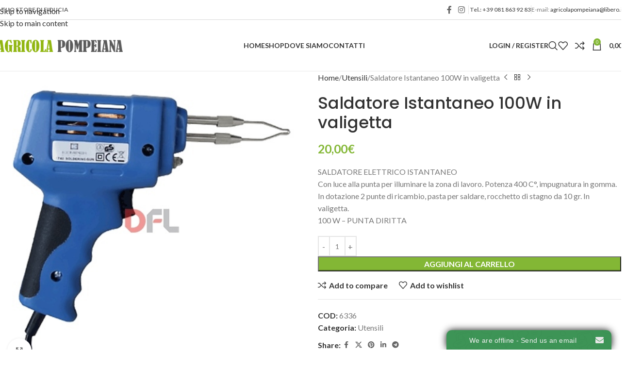

--- FILE ---
content_type: text/html; charset=UTF-8
request_url: https://www.agricolapompeiana.it/saldatore-istantaneo-100w-in-valigetta/
body_size: 37158
content:
<!DOCTYPE html>
<html lang="it-IT">
<head>
	<meta charset="UTF-8">
	<link rel="profile" href="https://gmpg.org/xfn/11">
	<link rel="pingback" href="https://www.agricolapompeiana.it/xmlrpc.php">

	<meta name='robots' content='index, follow, max-image-preview:large, max-snippet:-1, max-video-preview:-1' />

	<!-- This site is optimized with the Yoast SEO plugin v26.5 - https://yoast.com/wordpress/plugins/seo/ -->
	<title>Saldatore Istantaneo 100W in valigetta - Agricola Pompeiana</title>
	<link rel="canonical" href="https://www.agricolapompeiana.it/saldatore-istantaneo-100w-in-valigetta/" />
	<meta property="og:locale" content="it_IT" />
	<meta property="og:type" content="article" />
	<meta property="og:title" content="Saldatore Istantaneo 100W in valigetta - Agricola Pompeiana" />
	<meta property="og:description" content="SALDATORE ELETTRICO ISTANTANEO Con luce alla punta per illuminare la zona di lavoro. Potenza 400 C°, impugnatura in gomma. In dotazione 2 punte di ricambio, pasta per saldare, rocchetto di stagno da 10 gr. In valigetta. 100 W - PUNTA DIRITTA" />
	<meta property="og:url" content="https://www.agricolapompeiana.it/saldatore-istantaneo-100w-in-valigetta/" />
	<meta property="og:site_name" content="Agricola Pompeiana" />
	<meta property="og:image" content="https://www.agricolapompeiana.it/wp-content/uploads/2020/11/products-6336.jpg" />
	<meta property="og:image:width" content="500" />
	<meta property="og:image:height" content="500" />
	<meta property="og:image:type" content="image/jpeg" />
	<meta name="twitter:card" content="summary_large_image" />
	<script type="application/ld+json" class="yoast-schema-graph">{"@context":"https://schema.org","@graph":[{"@type":"WebPage","@id":"https://www.agricolapompeiana.it/saldatore-istantaneo-100w-in-valigetta/","url":"https://www.agricolapompeiana.it/saldatore-istantaneo-100w-in-valigetta/","name":"Saldatore Istantaneo 100W in valigetta - Agricola Pompeiana","isPartOf":{"@id":"https://www.agricolapompeiana.it/#website"},"primaryImageOfPage":{"@id":"https://www.agricolapompeiana.it/saldatore-istantaneo-100w-in-valigetta/#primaryimage"},"image":{"@id":"https://www.agricolapompeiana.it/saldatore-istantaneo-100w-in-valigetta/#primaryimage"},"thumbnailUrl":"https://www.agricolapompeiana.it/wp-content/uploads/2020/11/products-6336.jpg","datePublished":"2020-11-12T08:32:35+00:00","breadcrumb":{"@id":"https://www.agricolapompeiana.it/saldatore-istantaneo-100w-in-valigetta/#breadcrumb"},"inLanguage":"it-IT","potentialAction":[{"@type":"ReadAction","target":["https://www.agricolapompeiana.it/saldatore-istantaneo-100w-in-valigetta/"]}]},{"@type":"ImageObject","inLanguage":"it-IT","@id":"https://www.agricolapompeiana.it/saldatore-istantaneo-100w-in-valigetta/#primaryimage","url":"https://www.agricolapompeiana.it/wp-content/uploads/2020/11/products-6336.jpg","contentUrl":"https://www.agricolapompeiana.it/wp-content/uploads/2020/11/products-6336.jpg","width":"500","height":"500"},{"@type":"BreadcrumbList","@id":"https://www.agricolapompeiana.it/saldatore-istantaneo-100w-in-valigetta/#breadcrumb","itemListElement":[{"@type":"ListItem","position":1,"name":"Home","item":"https://www.agricolapompeiana.it/"},{"@type":"ListItem","position":2,"name":"Shop","item":"https://www.agricolapompeiana.it/negozio/"},{"@type":"ListItem","position":3,"name":"Saldatore Istantaneo 100W in valigetta"}]},{"@type":"WebSite","@id":"https://www.agricolapompeiana.it/#website","url":"https://www.agricolapompeiana.it/","name":"Agricola Pompeiana","description":"Vendita di prodotti per giardinaggio, riscaldamento, ferramenta, piscine, piccoli utensili..e tanto altro.","potentialAction":[{"@type":"SearchAction","target":{"@type":"EntryPoint","urlTemplate":"https://www.agricolapompeiana.it/?s={search_term_string}"},"query-input":{"@type":"PropertyValueSpecification","valueRequired":true,"valueName":"search_term_string"}}],"inLanguage":"it-IT"}]}</script>
	<!-- / Yoast SEO plugin. -->


<link rel="alternate" type="application/rss+xml" title="Agricola Pompeiana &raquo; Feed" href="https://www.agricolapompeiana.it/feed/" />
<link rel="alternate" type="application/rss+xml" title="Agricola Pompeiana &raquo; Feed dei commenti" href="https://www.agricolapompeiana.it/comments/feed/" />
<link rel="alternate" type="application/rss+xml" title="Agricola Pompeiana &raquo; Saldatore Istantaneo 100W in valigetta Feed dei commenti" href="https://www.agricolapompeiana.it/saldatore-istantaneo-100w-in-valigetta/feed/" />
<link rel="alternate" title="oEmbed (JSON)" type="application/json+oembed" href="https://www.agricolapompeiana.it/wp-json/oembed/1.0/embed?url=https%3A%2F%2Fwww.agricolapompeiana.it%2Fsaldatore-istantaneo-100w-in-valigetta%2F" />
<link rel="alternate" title="oEmbed (XML)" type="text/xml+oembed" href="https://www.agricolapompeiana.it/wp-json/oembed/1.0/embed?url=https%3A%2F%2Fwww.agricolapompeiana.it%2Fsaldatore-istantaneo-100w-in-valigetta%2F&#038;format=xml" />
<style id='wp-img-auto-sizes-contain-inline-css' type='text/css'>
img:is([sizes=auto i],[sizes^="auto," i]){contain-intrinsic-size:3000px 1500px}
/*# sourceURL=wp-img-auto-sizes-contain-inline-css */
</style>
<style id='wp-block-library-inline-css' type='text/css'>
:root{--wp-block-synced-color:#7a00df;--wp-block-synced-color--rgb:122,0,223;--wp-bound-block-color:var(--wp-block-synced-color);--wp-editor-canvas-background:#ddd;--wp-admin-theme-color:#007cba;--wp-admin-theme-color--rgb:0,124,186;--wp-admin-theme-color-darker-10:#006ba1;--wp-admin-theme-color-darker-10--rgb:0,107,160.5;--wp-admin-theme-color-darker-20:#005a87;--wp-admin-theme-color-darker-20--rgb:0,90,135;--wp-admin-border-width-focus:2px}@media (min-resolution:192dpi){:root{--wp-admin-border-width-focus:1.5px}}.wp-element-button{cursor:pointer}:root .has-very-light-gray-background-color{background-color:#eee}:root .has-very-dark-gray-background-color{background-color:#313131}:root .has-very-light-gray-color{color:#eee}:root .has-very-dark-gray-color{color:#313131}:root .has-vivid-green-cyan-to-vivid-cyan-blue-gradient-background{background:linear-gradient(135deg,#00d084,#0693e3)}:root .has-purple-crush-gradient-background{background:linear-gradient(135deg,#34e2e4,#4721fb 50%,#ab1dfe)}:root .has-hazy-dawn-gradient-background{background:linear-gradient(135deg,#faaca8,#dad0ec)}:root .has-subdued-olive-gradient-background{background:linear-gradient(135deg,#fafae1,#67a671)}:root .has-atomic-cream-gradient-background{background:linear-gradient(135deg,#fdd79a,#004a59)}:root .has-nightshade-gradient-background{background:linear-gradient(135deg,#330968,#31cdcf)}:root .has-midnight-gradient-background{background:linear-gradient(135deg,#020381,#2874fc)}:root{--wp--preset--font-size--normal:16px;--wp--preset--font-size--huge:42px}.has-regular-font-size{font-size:1em}.has-larger-font-size{font-size:2.625em}.has-normal-font-size{font-size:var(--wp--preset--font-size--normal)}.has-huge-font-size{font-size:var(--wp--preset--font-size--huge)}.has-text-align-center{text-align:center}.has-text-align-left{text-align:left}.has-text-align-right{text-align:right}.has-fit-text{white-space:nowrap!important}#end-resizable-editor-section{display:none}.aligncenter{clear:both}.items-justified-left{justify-content:flex-start}.items-justified-center{justify-content:center}.items-justified-right{justify-content:flex-end}.items-justified-space-between{justify-content:space-between}.screen-reader-text{border:0;clip-path:inset(50%);height:1px;margin:-1px;overflow:hidden;padding:0;position:absolute;width:1px;word-wrap:normal!important}.screen-reader-text:focus{background-color:#ddd;clip-path:none;color:#444;display:block;font-size:1em;height:auto;left:5px;line-height:normal;padding:15px 23px 14px;text-decoration:none;top:5px;width:auto;z-index:100000}html :where(.has-border-color){border-style:solid}html :where([style*=border-top-color]){border-top-style:solid}html :where([style*=border-right-color]){border-right-style:solid}html :where([style*=border-bottom-color]){border-bottom-style:solid}html :where([style*=border-left-color]){border-left-style:solid}html :where([style*=border-width]){border-style:solid}html :where([style*=border-top-width]){border-top-style:solid}html :where([style*=border-right-width]){border-right-style:solid}html :where([style*=border-bottom-width]){border-bottom-style:solid}html :where([style*=border-left-width]){border-left-style:solid}html :where(img[class*=wp-image-]){height:auto;max-width:100%}:where(figure){margin:0 0 1em}html :where(.is-position-sticky){--wp-admin--admin-bar--position-offset:var(--wp-admin--admin-bar--height,0px)}@media screen and (max-width:600px){html :where(.is-position-sticky){--wp-admin--admin-bar--position-offset:0px}}

/*# sourceURL=wp-block-library-inline-css */
</style><link rel='stylesheet' id='wc-blocks-style-css' href='https://www.agricolapompeiana.it/wp-content/plugins/woocommerce/assets/client/blocks/wc-blocks.css?ver=wc-10.4.0' type='text/css' media='all' />
<style id='global-styles-inline-css' type='text/css'>
:root{--wp--preset--aspect-ratio--square: 1;--wp--preset--aspect-ratio--4-3: 4/3;--wp--preset--aspect-ratio--3-4: 3/4;--wp--preset--aspect-ratio--3-2: 3/2;--wp--preset--aspect-ratio--2-3: 2/3;--wp--preset--aspect-ratio--16-9: 16/9;--wp--preset--aspect-ratio--9-16: 9/16;--wp--preset--color--black: #000000;--wp--preset--color--cyan-bluish-gray: #abb8c3;--wp--preset--color--white: #ffffff;--wp--preset--color--pale-pink: #f78da7;--wp--preset--color--vivid-red: #cf2e2e;--wp--preset--color--luminous-vivid-orange: #ff6900;--wp--preset--color--luminous-vivid-amber: #fcb900;--wp--preset--color--light-green-cyan: #7bdcb5;--wp--preset--color--vivid-green-cyan: #00d084;--wp--preset--color--pale-cyan-blue: #8ed1fc;--wp--preset--color--vivid-cyan-blue: #0693e3;--wp--preset--color--vivid-purple: #9b51e0;--wp--preset--gradient--vivid-cyan-blue-to-vivid-purple: linear-gradient(135deg,rgb(6,147,227) 0%,rgb(155,81,224) 100%);--wp--preset--gradient--light-green-cyan-to-vivid-green-cyan: linear-gradient(135deg,rgb(122,220,180) 0%,rgb(0,208,130) 100%);--wp--preset--gradient--luminous-vivid-amber-to-luminous-vivid-orange: linear-gradient(135deg,rgb(252,185,0) 0%,rgb(255,105,0) 100%);--wp--preset--gradient--luminous-vivid-orange-to-vivid-red: linear-gradient(135deg,rgb(255,105,0) 0%,rgb(207,46,46) 100%);--wp--preset--gradient--very-light-gray-to-cyan-bluish-gray: linear-gradient(135deg,rgb(238,238,238) 0%,rgb(169,184,195) 100%);--wp--preset--gradient--cool-to-warm-spectrum: linear-gradient(135deg,rgb(74,234,220) 0%,rgb(151,120,209) 20%,rgb(207,42,186) 40%,rgb(238,44,130) 60%,rgb(251,105,98) 80%,rgb(254,248,76) 100%);--wp--preset--gradient--blush-light-purple: linear-gradient(135deg,rgb(255,206,236) 0%,rgb(152,150,240) 100%);--wp--preset--gradient--blush-bordeaux: linear-gradient(135deg,rgb(254,205,165) 0%,rgb(254,45,45) 50%,rgb(107,0,62) 100%);--wp--preset--gradient--luminous-dusk: linear-gradient(135deg,rgb(255,203,112) 0%,rgb(199,81,192) 50%,rgb(65,88,208) 100%);--wp--preset--gradient--pale-ocean: linear-gradient(135deg,rgb(255,245,203) 0%,rgb(182,227,212) 50%,rgb(51,167,181) 100%);--wp--preset--gradient--electric-grass: linear-gradient(135deg,rgb(202,248,128) 0%,rgb(113,206,126) 100%);--wp--preset--gradient--midnight: linear-gradient(135deg,rgb(2,3,129) 0%,rgb(40,116,252) 100%);--wp--preset--font-size--small: 13px;--wp--preset--font-size--medium: 20px;--wp--preset--font-size--large: 36px;--wp--preset--font-size--x-large: 42px;--wp--preset--spacing--20: 0.44rem;--wp--preset--spacing--30: 0.67rem;--wp--preset--spacing--40: 1rem;--wp--preset--spacing--50: 1.5rem;--wp--preset--spacing--60: 2.25rem;--wp--preset--spacing--70: 3.38rem;--wp--preset--spacing--80: 5.06rem;--wp--preset--shadow--natural: 6px 6px 9px rgba(0, 0, 0, 0.2);--wp--preset--shadow--deep: 12px 12px 50px rgba(0, 0, 0, 0.4);--wp--preset--shadow--sharp: 6px 6px 0px rgba(0, 0, 0, 0.2);--wp--preset--shadow--outlined: 6px 6px 0px -3px rgb(255, 255, 255), 6px 6px rgb(0, 0, 0);--wp--preset--shadow--crisp: 6px 6px 0px rgb(0, 0, 0);}:where(body) { margin: 0; }.wp-site-blocks > .alignleft { float: left; margin-right: 2em; }.wp-site-blocks > .alignright { float: right; margin-left: 2em; }.wp-site-blocks > .aligncenter { justify-content: center; margin-left: auto; margin-right: auto; }:where(.is-layout-flex){gap: 0.5em;}:where(.is-layout-grid){gap: 0.5em;}.is-layout-flow > .alignleft{float: left;margin-inline-start: 0;margin-inline-end: 2em;}.is-layout-flow > .alignright{float: right;margin-inline-start: 2em;margin-inline-end: 0;}.is-layout-flow > .aligncenter{margin-left: auto !important;margin-right: auto !important;}.is-layout-constrained > .alignleft{float: left;margin-inline-start: 0;margin-inline-end: 2em;}.is-layout-constrained > .alignright{float: right;margin-inline-start: 2em;margin-inline-end: 0;}.is-layout-constrained > .aligncenter{margin-left: auto !important;margin-right: auto !important;}.is-layout-constrained > :where(:not(.alignleft):not(.alignright):not(.alignfull)){margin-left: auto !important;margin-right: auto !important;}body .is-layout-flex{display: flex;}.is-layout-flex{flex-wrap: wrap;align-items: center;}.is-layout-flex > :is(*, div){margin: 0;}body .is-layout-grid{display: grid;}.is-layout-grid > :is(*, div){margin: 0;}body{padding-top: 0px;padding-right: 0px;padding-bottom: 0px;padding-left: 0px;}a:where(:not(.wp-element-button)){text-decoration: none;}:root :where(.wp-element-button, .wp-block-button__link){background-color: #32373c;border-width: 0;color: #fff;font-family: inherit;font-size: inherit;font-style: inherit;font-weight: inherit;letter-spacing: inherit;line-height: inherit;padding-top: calc(0.667em + 2px);padding-right: calc(1.333em + 2px);padding-bottom: calc(0.667em + 2px);padding-left: calc(1.333em + 2px);text-decoration: none;text-transform: inherit;}.has-black-color{color: var(--wp--preset--color--black) !important;}.has-cyan-bluish-gray-color{color: var(--wp--preset--color--cyan-bluish-gray) !important;}.has-white-color{color: var(--wp--preset--color--white) !important;}.has-pale-pink-color{color: var(--wp--preset--color--pale-pink) !important;}.has-vivid-red-color{color: var(--wp--preset--color--vivid-red) !important;}.has-luminous-vivid-orange-color{color: var(--wp--preset--color--luminous-vivid-orange) !important;}.has-luminous-vivid-amber-color{color: var(--wp--preset--color--luminous-vivid-amber) !important;}.has-light-green-cyan-color{color: var(--wp--preset--color--light-green-cyan) !important;}.has-vivid-green-cyan-color{color: var(--wp--preset--color--vivid-green-cyan) !important;}.has-pale-cyan-blue-color{color: var(--wp--preset--color--pale-cyan-blue) !important;}.has-vivid-cyan-blue-color{color: var(--wp--preset--color--vivid-cyan-blue) !important;}.has-vivid-purple-color{color: var(--wp--preset--color--vivid-purple) !important;}.has-black-background-color{background-color: var(--wp--preset--color--black) !important;}.has-cyan-bluish-gray-background-color{background-color: var(--wp--preset--color--cyan-bluish-gray) !important;}.has-white-background-color{background-color: var(--wp--preset--color--white) !important;}.has-pale-pink-background-color{background-color: var(--wp--preset--color--pale-pink) !important;}.has-vivid-red-background-color{background-color: var(--wp--preset--color--vivid-red) !important;}.has-luminous-vivid-orange-background-color{background-color: var(--wp--preset--color--luminous-vivid-orange) !important;}.has-luminous-vivid-amber-background-color{background-color: var(--wp--preset--color--luminous-vivid-amber) !important;}.has-light-green-cyan-background-color{background-color: var(--wp--preset--color--light-green-cyan) !important;}.has-vivid-green-cyan-background-color{background-color: var(--wp--preset--color--vivid-green-cyan) !important;}.has-pale-cyan-blue-background-color{background-color: var(--wp--preset--color--pale-cyan-blue) !important;}.has-vivid-cyan-blue-background-color{background-color: var(--wp--preset--color--vivid-cyan-blue) !important;}.has-vivid-purple-background-color{background-color: var(--wp--preset--color--vivid-purple) !important;}.has-black-border-color{border-color: var(--wp--preset--color--black) !important;}.has-cyan-bluish-gray-border-color{border-color: var(--wp--preset--color--cyan-bluish-gray) !important;}.has-white-border-color{border-color: var(--wp--preset--color--white) !important;}.has-pale-pink-border-color{border-color: var(--wp--preset--color--pale-pink) !important;}.has-vivid-red-border-color{border-color: var(--wp--preset--color--vivid-red) !important;}.has-luminous-vivid-orange-border-color{border-color: var(--wp--preset--color--luminous-vivid-orange) !important;}.has-luminous-vivid-amber-border-color{border-color: var(--wp--preset--color--luminous-vivid-amber) !important;}.has-light-green-cyan-border-color{border-color: var(--wp--preset--color--light-green-cyan) !important;}.has-vivid-green-cyan-border-color{border-color: var(--wp--preset--color--vivid-green-cyan) !important;}.has-pale-cyan-blue-border-color{border-color: var(--wp--preset--color--pale-cyan-blue) !important;}.has-vivid-cyan-blue-border-color{border-color: var(--wp--preset--color--vivid-cyan-blue) !important;}.has-vivid-purple-border-color{border-color: var(--wp--preset--color--vivid-purple) !important;}.has-vivid-cyan-blue-to-vivid-purple-gradient-background{background: var(--wp--preset--gradient--vivid-cyan-blue-to-vivid-purple) !important;}.has-light-green-cyan-to-vivid-green-cyan-gradient-background{background: var(--wp--preset--gradient--light-green-cyan-to-vivid-green-cyan) !important;}.has-luminous-vivid-amber-to-luminous-vivid-orange-gradient-background{background: var(--wp--preset--gradient--luminous-vivid-amber-to-luminous-vivid-orange) !important;}.has-luminous-vivid-orange-to-vivid-red-gradient-background{background: var(--wp--preset--gradient--luminous-vivid-orange-to-vivid-red) !important;}.has-very-light-gray-to-cyan-bluish-gray-gradient-background{background: var(--wp--preset--gradient--very-light-gray-to-cyan-bluish-gray) !important;}.has-cool-to-warm-spectrum-gradient-background{background: var(--wp--preset--gradient--cool-to-warm-spectrum) !important;}.has-blush-light-purple-gradient-background{background: var(--wp--preset--gradient--blush-light-purple) !important;}.has-blush-bordeaux-gradient-background{background: var(--wp--preset--gradient--blush-bordeaux) !important;}.has-luminous-dusk-gradient-background{background: var(--wp--preset--gradient--luminous-dusk) !important;}.has-pale-ocean-gradient-background{background: var(--wp--preset--gradient--pale-ocean) !important;}.has-electric-grass-gradient-background{background: var(--wp--preset--gradient--electric-grass) !important;}.has-midnight-gradient-background{background: var(--wp--preset--gradient--midnight) !important;}.has-small-font-size{font-size: var(--wp--preset--font-size--small) !important;}.has-medium-font-size{font-size: var(--wp--preset--font-size--medium) !important;}.has-large-font-size{font-size: var(--wp--preset--font-size--large) !important;}.has-x-large-font-size{font-size: var(--wp--preset--font-size--x-large) !important;}
/*# sourceURL=global-styles-inline-css */
</style>

<style id='woocommerce-inline-inline-css' type='text/css'>
.woocommerce form .form-row .required { visibility: visible; }
/*# sourceURL=woocommerce-inline-inline-css */
</style>
<link rel='stylesheet' id='wc-gateway-ppec-frontend-css' href='https://www.agricolapompeiana.it/wp-content/plugins/woocommerce-gateway-paypal-express-checkout/assets/css/wc-gateway-ppec-frontend.css?ver=2.1.3' type='text/css' media='all' />
<link rel='stylesheet' id='newsletter-css' href='https://www.agricolapompeiana.it/wp-content/plugins/newsletter/style.css?ver=9.1.0' type='text/css' media='all' />
<link rel='stylesheet' id='js_composer_front-css' href='https://www.agricolapompeiana.it/wp-content/plugins/js_composer/assets/css/js_composer.min.css?ver=8.7.1' type='text/css' media='all' />
<link rel='stylesheet' id='wd-style-base-css' href='https://www.agricolapompeiana.it/wp-content/themes/woodmart/css/parts/base.min.css?ver=8.3.3' type='text/css' media='all' />
<link rel='stylesheet' id='wd-helpers-wpb-elem-css' href='https://www.agricolapompeiana.it/wp-content/themes/woodmart/css/parts/helpers-wpb-elem.min.css?ver=8.3.3' type='text/css' media='all' />
<link rel='stylesheet' id='wd-lazy-loading-css' href='https://www.agricolapompeiana.it/wp-content/themes/woodmart/css/parts/opt-lazy-load.min.css?ver=8.3.3' type='text/css' media='all' />
<link rel='stylesheet' id='wd-revolution-slider-css' href='https://www.agricolapompeiana.it/wp-content/themes/woodmart/css/parts/int-rev-slider.min.css?ver=8.3.3' type='text/css' media='all' />
<link rel='stylesheet' id='wd-woo-payments-css' href='https://www.agricolapompeiana.it/wp-content/themes/woodmart/css/parts/int-woo-payments.min.css?ver=8.3.3' type='text/css' media='all' />
<link rel='stylesheet' id='wd-wpbakery-base-css' href='https://www.agricolapompeiana.it/wp-content/themes/woodmart/css/parts/int-wpb-base.min.css?ver=8.3.3' type='text/css' media='all' />
<link rel='stylesheet' id='wd-wpbakery-base-deprecated-css' href='https://www.agricolapompeiana.it/wp-content/themes/woodmart/css/parts/int-wpb-base-deprecated.min.css?ver=8.3.3' type='text/css' media='all' />
<link rel='stylesheet' id='wd-int-wordfence-css' href='https://www.agricolapompeiana.it/wp-content/themes/woodmart/css/parts/int-wordfence.min.css?ver=8.3.3' type='text/css' media='all' />
<link rel='stylesheet' id='wd-woocommerce-base-css' href='https://www.agricolapompeiana.it/wp-content/themes/woodmart/css/parts/woocommerce-base.min.css?ver=8.3.3' type='text/css' media='all' />
<link rel='stylesheet' id='wd-mod-star-rating-css' href='https://www.agricolapompeiana.it/wp-content/themes/woodmart/css/parts/mod-star-rating.min.css?ver=8.3.3' type='text/css' media='all' />
<link rel='stylesheet' id='wd-woocommerce-block-notices-css' href='https://www.agricolapompeiana.it/wp-content/themes/woodmart/css/parts/woo-mod-block-notices.min.css?ver=8.3.3' type='text/css' media='all' />
<link rel='stylesheet' id='wd-woo-mod-quantity-css' href='https://www.agricolapompeiana.it/wp-content/themes/woodmart/css/parts/woo-mod-quantity.min.css?ver=8.3.3' type='text/css' media='all' />
<link rel='stylesheet' id='wd-woo-single-prod-el-base-css' href='https://www.agricolapompeiana.it/wp-content/themes/woodmart/css/parts/woo-single-prod-el-base.min.css?ver=8.3.3' type='text/css' media='all' />
<link rel='stylesheet' id='wd-woo-mod-stock-status-css' href='https://www.agricolapompeiana.it/wp-content/themes/woodmart/css/parts/woo-mod-stock-status.min.css?ver=8.3.3' type='text/css' media='all' />
<link rel='stylesheet' id='wd-woo-mod-shop-attributes-css' href='https://www.agricolapompeiana.it/wp-content/themes/woodmart/css/parts/woo-mod-shop-attributes.min.css?ver=8.3.3' type='text/css' media='all' />
<link rel='stylesheet' id='wd-wp-blocks-css' href='https://www.agricolapompeiana.it/wp-content/themes/woodmart/css/parts/wp-blocks.min.css?ver=8.3.3' type='text/css' media='all' />
<link rel='stylesheet' id='wd-header-base-css' href='https://www.agricolapompeiana.it/wp-content/themes/woodmart/css/parts/header-base.min.css?ver=8.3.3' type='text/css' media='all' />
<link rel='stylesheet' id='wd-mod-tools-css' href='https://www.agricolapompeiana.it/wp-content/themes/woodmart/css/parts/mod-tools.min.css?ver=8.3.3' type='text/css' media='all' />
<link rel='stylesheet' id='wd-header-elements-base-css' href='https://www.agricolapompeiana.it/wp-content/themes/woodmart/css/parts/header-el-base.min.css?ver=8.3.3' type='text/css' media='all' />
<link rel='stylesheet' id='wd-social-icons-css' href='https://www.agricolapompeiana.it/wp-content/themes/woodmart/css/parts/el-social-icons.min.css?ver=8.3.3' type='text/css' media='all' />
<link rel='stylesheet' id='wd-woo-mod-login-form-css' href='https://www.agricolapompeiana.it/wp-content/themes/woodmart/css/parts/woo-mod-login-form.min.css?ver=8.3.3' type='text/css' media='all' />
<link rel='stylesheet' id='wd-header-my-account-css' href='https://www.agricolapompeiana.it/wp-content/themes/woodmart/css/parts/header-el-my-account.min.css?ver=8.3.3' type='text/css' media='all' />
<link rel='stylesheet' id='wd-header-search-css' href='https://www.agricolapompeiana.it/wp-content/themes/woodmart/css/parts/header-el-search.min.css?ver=8.3.3' type='text/css' media='all' />
<link rel='stylesheet' id='wd-wd-search-form-css' href='https://www.agricolapompeiana.it/wp-content/themes/woodmart/css/parts/wd-search-form.min.css?ver=8.3.3' type='text/css' media='all' />
<link rel='stylesheet' id='wd-wd-search-results-css' href='https://www.agricolapompeiana.it/wp-content/themes/woodmart/css/parts/wd-search-results.min.css?ver=8.3.3' type='text/css' media='all' />
<link rel='stylesheet' id='wd-wd-search-dropdown-css' href='https://www.agricolapompeiana.it/wp-content/themes/woodmart/css/parts/wd-search-dropdown.min.css?ver=8.3.3' type='text/css' media='all' />
<link rel='stylesheet' id='wd-header-cart-side-css' href='https://www.agricolapompeiana.it/wp-content/themes/woodmart/css/parts/header-el-cart-side.min.css?ver=8.3.3' type='text/css' media='all' />
<link rel='stylesheet' id='wd-header-cart-css' href='https://www.agricolapompeiana.it/wp-content/themes/woodmart/css/parts/header-el-cart.min.css?ver=8.3.3' type='text/css' media='all' />
<link rel='stylesheet' id='wd-widget-shopping-cart-css' href='https://www.agricolapompeiana.it/wp-content/themes/woodmart/css/parts/woo-widget-shopping-cart.min.css?ver=8.3.3' type='text/css' media='all' />
<link rel='stylesheet' id='wd-widget-product-list-css' href='https://www.agricolapompeiana.it/wp-content/themes/woodmart/css/parts/woo-widget-product-list.min.css?ver=8.3.3' type='text/css' media='all' />
<link rel='stylesheet' id='wd-header-mobile-nav-dropdown-css' href='https://www.agricolapompeiana.it/wp-content/themes/woodmart/css/parts/header-el-mobile-nav-dropdown.min.css?ver=8.3.3' type='text/css' media='all' />
<link rel='stylesheet' id='wd-header-categories-nav-css' href='https://www.agricolapompeiana.it/wp-content/themes/woodmart/css/parts/header-el-category-nav.min.css?ver=8.3.3' type='text/css' media='all' />
<link rel='stylesheet' id='wd-mod-nav-vertical-css' href='https://www.agricolapompeiana.it/wp-content/themes/woodmart/css/parts/mod-nav-vertical.min.css?ver=8.3.3' type='text/css' media='all' />
<link rel='stylesheet' id='wd-mod-nav-vertical-design-default-css' href='https://www.agricolapompeiana.it/wp-content/themes/woodmart/css/parts/mod-nav-vertical-design-default.min.css?ver=8.3.3' type='text/css' media='all' />
<link rel='stylesheet' id='wd-page-title-css' href='https://www.agricolapompeiana.it/wp-content/themes/woodmart/css/parts/page-title.min.css?ver=8.3.3' type='text/css' media='all' />
<link rel='stylesheet' id='wd-woo-single-prod-predefined-css' href='https://www.agricolapompeiana.it/wp-content/themes/woodmart/css/parts/woo-single-prod-predefined.min.css?ver=8.3.3' type='text/css' media='all' />
<link rel='stylesheet' id='wd-woo-single-prod-and-quick-view-predefined-css' href='https://www.agricolapompeiana.it/wp-content/themes/woodmart/css/parts/woo-single-prod-and-quick-view-predefined.min.css?ver=8.3.3' type='text/css' media='all' />
<link rel='stylesheet' id='wd-woo-single-prod-el-tabs-predefined-css' href='https://www.agricolapompeiana.it/wp-content/themes/woodmart/css/parts/woo-single-prod-el-tabs-predefined.min.css?ver=8.3.3' type='text/css' media='all' />
<link rel='stylesheet' id='wd-woo-single-prod-el-gallery-css' href='https://www.agricolapompeiana.it/wp-content/themes/woodmart/css/parts/woo-single-prod-el-gallery.min.css?ver=8.3.3' type='text/css' media='all' />
<link rel='stylesheet' id='wd-swiper-css' href='https://www.agricolapompeiana.it/wp-content/themes/woodmart/css/parts/lib-swiper.min.css?ver=8.3.3' type='text/css' media='all' />
<link rel='stylesheet' id='wd-swiper-arrows-css' href='https://www.agricolapompeiana.it/wp-content/themes/woodmart/css/parts/lib-swiper-arrows.min.css?ver=8.3.3' type='text/css' media='all' />
<link rel='stylesheet' id='wd-photoswipe-css' href='https://www.agricolapompeiana.it/wp-content/themes/woodmart/css/parts/lib-photoswipe.min.css?ver=8.3.3' type='text/css' media='all' />
<link rel='stylesheet' id='wd-woo-single-prod-el-navigation-css' href='https://www.agricolapompeiana.it/wp-content/themes/woodmart/css/parts/woo-single-prod-el-navigation.min.css?ver=8.3.3' type='text/css' media='all' />
<link rel='stylesheet' id='wd-tabs-css' href='https://www.agricolapompeiana.it/wp-content/themes/woodmart/css/parts/el-tabs.min.css?ver=8.3.3' type='text/css' media='all' />
<link rel='stylesheet' id='wd-woo-single-prod-el-tabs-opt-layout-tabs-css' href='https://www.agricolapompeiana.it/wp-content/themes/woodmart/css/parts/woo-single-prod-el-tabs-opt-layout-tabs.min.css?ver=8.3.3' type='text/css' media='all' />
<link rel='stylesheet' id='wd-accordion-css' href='https://www.agricolapompeiana.it/wp-content/themes/woodmart/css/parts/el-accordion.min.css?ver=8.3.3' type='text/css' media='all' />
<link rel='stylesheet' id='wd-accordion-elem-wpb-css' href='https://www.agricolapompeiana.it/wp-content/themes/woodmart/css/parts/el-accordion-wpb-elem.min.css?ver=8.3.3' type='text/css' media='all' />
<link rel='stylesheet' id='wd-woo-single-prod-el-reviews-css' href='https://www.agricolapompeiana.it/wp-content/themes/woodmart/css/parts/woo-single-prod-el-reviews.min.css?ver=8.3.3' type='text/css' media='all' />
<link rel='stylesheet' id='wd-woo-single-prod-el-reviews-style-1-css' href='https://www.agricolapompeiana.it/wp-content/themes/woodmart/css/parts/woo-single-prod-el-reviews-style-1.min.css?ver=8.3.3' type='text/css' media='all' />
<link rel='stylesheet' id='wd-post-types-mod-comments-css' href='https://www.agricolapompeiana.it/wp-content/themes/woodmart/css/parts/post-types-mod-comments.min.css?ver=8.3.3' type='text/css' media='all' />
<link rel='stylesheet' id='wd-product-loop-css' href='https://www.agricolapompeiana.it/wp-content/themes/woodmart/css/parts/woo-product-loop.min.css?ver=8.3.3' type='text/css' media='all' />
<link rel='stylesheet' id='wd-product-loop-base-css' href='https://www.agricolapompeiana.it/wp-content/themes/woodmart/css/parts/woo-product-loop-base.min.css?ver=8.3.3' type='text/css' media='all' />
<link rel='stylesheet' id='wd-woo-mod-add-btn-replace-css' href='https://www.agricolapompeiana.it/wp-content/themes/woodmart/css/parts/woo-mod-add-btn-replace.min.css?ver=8.3.3' type='text/css' media='all' />
<link rel='stylesheet' id='wd-mod-more-description-css' href='https://www.agricolapompeiana.it/wp-content/themes/woodmart/css/parts/mod-more-description.min.css?ver=8.3.3' type='text/css' media='all' />
<link rel='stylesheet' id='wd-mfp-popup-css' href='https://www.agricolapompeiana.it/wp-content/themes/woodmart/css/parts/lib-magnific-popup.min.css?ver=8.3.3' type='text/css' media='all' />
<link rel='stylesheet' id='wd-mod-animations-transform-css' href='https://www.agricolapompeiana.it/wp-content/themes/woodmart/css/parts/mod-animations-transform.min.css?ver=8.3.3' type='text/css' media='all' />
<link rel='stylesheet' id='wd-mod-transform-css' href='https://www.agricolapompeiana.it/wp-content/themes/woodmart/css/parts/mod-transform.min.css?ver=8.3.3' type='text/css' media='all' />
<link rel='stylesheet' id='wd-swiper-pagin-css' href='https://www.agricolapompeiana.it/wp-content/themes/woodmart/css/parts/lib-swiper-pagin.min.css?ver=8.3.3' type='text/css' media='all' />
<link rel='stylesheet' id='wd-footer-base-css' href='https://www.agricolapompeiana.it/wp-content/themes/woodmart/css/parts/footer-base.min.css?ver=8.3.3' type='text/css' media='all' />
<link rel='stylesheet' id='wd-brands-css' href='https://www.agricolapompeiana.it/wp-content/themes/woodmart/css/parts/el-brand.min.css?ver=8.3.3' type='text/css' media='all' />
<link rel='stylesheet' id='wd-scroll-top-css' href='https://www.agricolapompeiana.it/wp-content/themes/woodmart/css/parts/opt-scrolltotop.min.css?ver=8.3.3' type='text/css' media='all' />
<link rel='stylesheet' id='wd-header-my-account-sidebar-css' href='https://www.agricolapompeiana.it/wp-content/themes/woodmart/css/parts/header-el-my-account-sidebar.min.css?ver=8.3.3' type='text/css' media='all' />
<link rel='stylesheet' id='xts-google-fonts-css' href='https://fonts.googleapis.com/css?family=Lato%3A400%2C700%7CPoppins%3A400%2C600%2C500&#038;ver=8.3.3' type='text/css' media='all' />
<script type="text/javascript" src="https://www.agricolapompeiana.it/wp-includes/js/jquery/jquery.min.js?ver=3.7.1" id="jquery-core-js"></script>
<script type="text/javascript" src="https://www.agricolapompeiana.it/wp-includes/js/jquery/jquery-migrate.min.js?ver=3.4.1" id="jquery-migrate-js"></script>
<script type="text/javascript" src="https://www.agricolapompeiana.it/wp-content/plugins/woocommerce/assets/js/jquery-blockui/jquery.blockUI.min.js?ver=2.7.0-wc.10.4.0" id="wc-jquery-blockui-js" data-wp-strategy="defer"></script>
<script type="text/javascript" id="wc-add-to-cart-js-extra">
/* <![CDATA[ */
var wc_add_to_cart_params = {"ajax_url":"/wp-admin/admin-ajax.php","wc_ajax_url":"/?wc-ajax=%%endpoint%%","i18n_view_cart":"Visualizza carrello","cart_url":"https://www.agricolapompeiana.it/carrello/","is_cart":"","cart_redirect_after_add":"no"};
//# sourceURL=wc-add-to-cart-js-extra
/* ]]> */
</script>
<script type="text/javascript" src="https://www.agricolapompeiana.it/wp-content/plugins/woocommerce/assets/js/frontend/add-to-cart.min.js?ver=10.4.0" id="wc-add-to-cart-js" data-wp-strategy="defer"></script>
<script type="text/javascript" src="https://www.agricolapompeiana.it/wp-content/plugins/woocommerce/assets/js/zoom/jquery.zoom.min.js?ver=1.7.21-wc.10.4.0" id="wc-zoom-js" defer="defer" data-wp-strategy="defer"></script>
<script type="text/javascript" id="wc-single-product-js-extra">
/* <![CDATA[ */
var wc_single_product_params = {"i18n_required_rating_text":"Seleziona una valutazione","i18n_rating_options":["1 stella su 5","2 stelle su 5","3 stelle su 5","4 stelle su 5","5 stelle su 5"],"i18n_product_gallery_trigger_text":"Visualizza la galleria di immagini a schermo intero","review_rating_required":"yes","flexslider":{"rtl":false,"animation":"slide","smoothHeight":true,"directionNav":false,"controlNav":"thumbnails","slideshow":false,"animationSpeed":500,"animationLoop":false,"allowOneSlide":false},"zoom_enabled":"","zoom_options":[],"photoswipe_enabled":"","photoswipe_options":{"shareEl":false,"closeOnScroll":false,"history":false,"hideAnimationDuration":0,"showAnimationDuration":0},"flexslider_enabled":""};
//# sourceURL=wc-single-product-js-extra
/* ]]> */
</script>
<script type="text/javascript" src="https://www.agricolapompeiana.it/wp-content/plugins/woocommerce/assets/js/frontend/single-product.min.js?ver=10.4.0" id="wc-single-product-js" defer="defer" data-wp-strategy="defer"></script>
<script type="text/javascript" src="https://www.agricolapompeiana.it/wp-content/plugins/woocommerce/assets/js/js-cookie/js.cookie.min.js?ver=2.1.4-wc.10.4.0" id="wc-js-cookie-js" defer="defer" data-wp-strategy="defer"></script>
<script type="text/javascript" id="woocommerce-js-extra">
/* <![CDATA[ */
var woocommerce_params = {"ajax_url":"/wp-admin/admin-ajax.php","wc_ajax_url":"/?wc-ajax=%%endpoint%%","i18n_password_show":"Mostra password","i18n_password_hide":"Nascondi password"};
//# sourceURL=woocommerce-js-extra
/* ]]> */
</script>
<script type="text/javascript" src="https://www.agricolapompeiana.it/wp-content/plugins/woocommerce/assets/js/frontend/woocommerce.min.js?ver=10.4.0" id="woocommerce-js" defer="defer" data-wp-strategy="defer"></script>
<script type="text/javascript" src="https://www.agricolapompeiana.it/wp-content/plugins/js_composer/assets/js/vendors/woocommerce-add-to-cart.js?ver=8.7.1" id="vc_woocommerce-add-to-cart-js-js"></script>
<script type="text/javascript" id="WCPAY_ASSETS-js-extra">
/* <![CDATA[ */
var wcpayAssets = {"url":"https://www.agricolapompeiana.it/wp-content/plugins/woocommerce-payments/dist/"};
//# sourceURL=WCPAY_ASSETS-js-extra
/* ]]> */
</script>
<script type="text/javascript" id="enhanced-ecommerce-google-analytics-js-extra">
/* <![CDATA[ */
var ConvAioGlobal = {"nonce":"9fc2b329c2"};
//# sourceURL=enhanced-ecommerce-google-analytics-js-extra
/* ]]> */
</script>
<script data-cfasync="false" data-no-optimize="1" data-pagespeed-no-defer type="text/javascript" src="https://www.agricolapompeiana.it/wp-content/plugins/enhanced-e-commerce-for-woocommerce-store/public/js/con-gtm-google-analytics.js?ver=7.2.14" id="enhanced-ecommerce-google-analytics-js"></script>
<script data-cfasync="false" data-no-optimize="1" data-pagespeed-no-defer type="text/javascript" id="enhanced-ecommerce-google-analytics-js-after">
/* <![CDATA[ */
tvc_smd={"tvc_wcv":"10.4.0","tvc_wpv":"6.9","tvc_eev":"7.2.14","tvc_sub_data":{"sub_id":"15439","cu_id":"4764","pl_id":"1","ga_tra_option":"UA","ga_property_id":"UA-207889346-1","ga_measurement_id":"","ga_ads_id":"","ga_gmc_id":"","ga_gmc_id_p":"0","op_gtag_js":"1","op_en_e_t":"1","op_rm_t_t":"1","op_dy_rm_t_t":"1","op_li_ga_wi_ads":"0","gmc_is_product_sync":"0","gmc_is_site_verified":"0","gmc_is_domain_claim":"0","gmc_product_count":"0","fb_pixel_id":""}};
//# sourceURL=enhanced-ecommerce-google-analytics-js-after
/* ]]> */
</script>
<script type="text/javascript" src="https://www.agricolapompeiana.it/wp-content/themes/woodmart/js/libs/device.min.js?ver=8.3.3" id="wd-device-library-js"></script>
<script type="text/javascript" src="https://www.agricolapompeiana.it/wp-content/themes/woodmart/js/scripts/global/scrollBar.min.js?ver=8.3.3" id="wd-scrollbar-js"></script>
<script></script><link rel="https://api.w.org/" href="https://www.agricolapompeiana.it/wp-json/" /><link rel="alternate" title="JSON" type="application/json" href="https://www.agricolapompeiana.it/wp-json/wp/v2/product/12867" /><link rel="EditURI" type="application/rsd+xml" title="RSD" href="https://www.agricolapompeiana.it/xmlrpc.php?rsd" />
<meta name="generator" content="WordPress 6.9" />
<meta name="generator" content="WooCommerce 10.4.0" />
<link rel='shortlink' href='https://www.agricolapompeiana.it/?p=12867' />
<!-- Google site verification - Google for WooCommerce -->
<meta name="google-site-verification" content="AWv443bP5r5VPJV5ajx70YYT7t8qeFpJAbc9szqkM00" />
					<meta name="viewport" content="width=device-width, initial-scale=1.0, maximum-scale=1.0, user-scalable=no">
										<noscript><style>.woocommerce-product-gallery{ opacity: 1 !important; }</style></noscript>
	        <script data-cfasync="false" data-no-optimize="1" data-pagespeed-no-defer>
            var tvc_lc = 'EUR';
        </script>
        <script data-cfasync="false" data-no-optimize="1" data-pagespeed-no-defer>
            var tvc_lc = 'EUR';
        </script>
<script data-cfasync="false" data-pagespeed-no-defer type="text/javascript">
      window.dataLayer = window.dataLayer || [];
      dataLayer.push({"event":"begin_datalayer","conv_track_email":"1","conv_track_phone":"1","conv_track_address":"1","conv_track_page_scroll":"1","conv_track_file_download":"1","conv_track_author":"1","conv_track_signup":"1","conv_track_signin":"1"});
    </script>    <!-- Google Tag Manager by Conversios-->
    <script>
      (function(w, d, s, l, i) {
        w[l] = w[l] || [];
        w[l].push({
          'gtm.start': new Date().getTime(),
          event: 'gtm.js'
        });
        var f = d.getElementsByTagName(s)[0],
          j = d.createElement(s),
          dl = l != 'dataLayer' ? '&l=' + l : '';
        j.async = true;
        j.src =
          'https://www.googletagmanager.com/gtm.js?id=' + i + dl;
        f.parentNode.insertBefore(j, f);
      })(window, document, 'script', 'dataLayer', 'GTM-K7X94DG');
    </script>
    <!-- End Google Tag Manager -->
      <script>
      (window.gaDevIds = window.gaDevIds || []).push('5CDcaG');
    </script>
          <script data-cfasync="false" data-no-optimize="1" data-pagespeed-no-defer>
            var tvc_lc = 'EUR';
        </script>
        <script data-cfasync="false" data-no-optimize="1" data-pagespeed-no-defer>
            var tvc_lc = 'EUR';
        </script>
<meta name="generator" content="Powered by WPBakery Page Builder - drag and drop page builder for WordPress."/>
<meta name="generator" content="Powered by Slider Revolution 6.7.38 - responsive, Mobile-Friendly Slider Plugin for WordPress with comfortable drag and drop interface." />
<link rel="icon" href="https://www.agricolapompeiana.it/wp-content/uploads/2021/06/favicon.png" sizes="32x32" />
<link rel="icon" href="https://www.agricolapompeiana.it/wp-content/uploads/2021/06/favicon.png" sizes="192x192" />
<link rel="apple-touch-icon" href="https://www.agricolapompeiana.it/wp-content/uploads/2021/06/favicon.png" />
<meta name="msapplication-TileImage" content="https://www.agricolapompeiana.it/wp-content/uploads/2021/06/favicon.png" />
<script>function setREVStartSize(e){
			//window.requestAnimationFrame(function() {
				window.RSIW = window.RSIW===undefined ? window.innerWidth : window.RSIW;
				window.RSIH = window.RSIH===undefined ? window.innerHeight : window.RSIH;
				try {
					var pw = document.getElementById(e.c).parentNode.offsetWidth,
						newh;
					pw = pw===0 || isNaN(pw) || (e.l=="fullwidth" || e.layout=="fullwidth") ? window.RSIW : pw;
					e.tabw = e.tabw===undefined ? 0 : parseInt(e.tabw);
					e.thumbw = e.thumbw===undefined ? 0 : parseInt(e.thumbw);
					e.tabh = e.tabh===undefined ? 0 : parseInt(e.tabh);
					e.thumbh = e.thumbh===undefined ? 0 : parseInt(e.thumbh);
					e.tabhide = e.tabhide===undefined ? 0 : parseInt(e.tabhide);
					e.thumbhide = e.thumbhide===undefined ? 0 : parseInt(e.thumbhide);
					e.mh = e.mh===undefined || e.mh=="" || e.mh==="auto" ? 0 : parseInt(e.mh,0);
					if(e.layout==="fullscreen" || e.l==="fullscreen")
						newh = Math.max(e.mh,window.RSIH);
					else{
						e.gw = Array.isArray(e.gw) ? e.gw : [e.gw];
						for (var i in e.rl) if (e.gw[i]===undefined || e.gw[i]===0) e.gw[i] = e.gw[i-1];
						e.gh = e.el===undefined || e.el==="" || (Array.isArray(e.el) && e.el.length==0)? e.gh : e.el;
						e.gh = Array.isArray(e.gh) ? e.gh : [e.gh];
						for (var i in e.rl) if (e.gh[i]===undefined || e.gh[i]===0) e.gh[i] = e.gh[i-1];
											
						var nl = new Array(e.rl.length),
							ix = 0,
							sl;
						e.tabw = e.tabhide>=pw ? 0 : e.tabw;
						e.thumbw = e.thumbhide>=pw ? 0 : e.thumbw;
						e.tabh = e.tabhide>=pw ? 0 : e.tabh;
						e.thumbh = e.thumbhide>=pw ? 0 : e.thumbh;
						for (var i in e.rl) nl[i] = e.rl[i]<window.RSIW ? 0 : e.rl[i];
						sl = nl[0];
						for (var i in nl) if (sl>nl[i] && nl[i]>0) { sl = nl[i]; ix=i;}
						var m = pw>(e.gw[ix]+e.tabw+e.thumbw) ? 1 : (pw-(e.tabw+e.thumbw)) / (e.gw[ix]);
						newh =  (e.gh[ix] * m) + (e.tabh + e.thumbh);
					}
					var el = document.getElementById(e.c);
					if (el!==null && el) el.style.height = newh+"px";
					el = document.getElementById(e.c+"_wrapper");
					if (el!==null && el) {
						el.style.height = newh+"px";
						el.style.display = "block";
					}
				} catch(e){
					console.log("Failure at Presize of Slider:" + e)
				}
			//});
		  };</script>
<style>
		
		</style><noscript><style> .wpb_animate_when_almost_visible { opacity: 1; }</style></noscript>			<style id="wd-style-header_528910-css" data-type="wd-style-header_528910">
				:root{
	--wd-top-bar-h: 40px;
	--wd-top-bar-sm-h: 38px;
	--wd-top-bar-sticky-h: .00001px;
	--wd-top-bar-brd-w: 1px;

	--wd-header-general-h: 105px;
	--wd-header-general-sm-h: 60px;
	--wd-header-general-sticky-h: .00001px;
	--wd-header-general-brd-w: 1px;

	--wd-header-bottom-h: .00001px;
	--wd-header-bottom-sm-h: .00001px;
	--wd-header-bottom-sticky-h: .00001px;
	--wd-header-bottom-brd-w: .00001px;

	--wd-header-clone-h: 60px;

	--wd-header-brd-w: calc(var(--wd-top-bar-brd-w) + var(--wd-header-general-brd-w) + var(--wd-header-bottom-brd-w));
	--wd-header-h: calc(var(--wd-top-bar-h) + var(--wd-header-general-h) + var(--wd-header-bottom-h) + var(--wd-header-brd-w));
	--wd-header-sticky-h: calc(var(--wd-top-bar-sticky-h) + var(--wd-header-general-sticky-h) + var(--wd-header-bottom-sticky-h) + var(--wd-header-clone-h) + var(--wd-header-brd-w));
	--wd-header-sm-h: calc(var(--wd-top-bar-sm-h) + var(--wd-header-general-sm-h) + var(--wd-header-bottom-sm-h) + var(--wd-header-brd-w));
}

.whb-top-bar .wd-dropdown {
	margin-top: -1px;
}

.whb-top-bar .wd-dropdown:after {
	height: 10px;
}



:root:has(.whb-top-bar.whb-border-boxed) {
	--wd-top-bar-brd-w: .00001px;
}

@media (max-width: 1024px) {
:root:has(.whb-top-bar.whb-hidden-mobile) {
	--wd-top-bar-brd-w: .00001px;
}
}

:root:has(.whb-general-header.whb-border-boxed) {
	--wd-header-general-brd-w: .00001px;
}

@media (max-width: 1024px) {
:root:has(.whb-general-header.whb-hidden-mobile) {
	--wd-header-general-brd-w: .00001px;
}
}

:root:has(.whb-header-bottom.whb-border-boxed) {
	--wd-header-bottom-brd-w: .00001px;
}

@media (max-width: 1024px) {
:root:has(.whb-header-bottom.whb-hidden-mobile) {
	--wd-header-bottom-brd-w: .00001px;
}
}


.whb-clone.whb-sticked .wd-dropdown:not(.sub-sub-menu) {
	margin-top: 9px;
}

.whb-clone.whb-sticked .wd-dropdown:not(.sub-sub-menu):after {
	height: 20px;
}

		
.whb-top-bar {
	background-color: rgba(255, 255, 255, 1);border-color: rgba(216, 216, 216, 1);border-bottom-width: 1px;border-bottom-style: solid;
}

.whb-a9o2ahlflaji91en3nj6 form.searchform {
	--wd-form-height: 46px;
}
.whb-general-header {
	border-color: rgba(232, 232, 232, 1);border-bottom-width: 1px;border-bottom-style: solid;
}

.whb-9x1ytaxq7aphtb3npidp form.searchform {
	--wd-form-height: 46px;
}
.whb-header-bottom {
	border-color: rgba(232, 232, 232, 1);border-bottom-width: 1px;border-bottom-style: solid;
}
			</style>
						<style id="wd-style-theme_settings_default-css" data-type="wd-style-theme_settings_default">
				@font-face {
	font-weight: normal;
	font-style: normal;
	font-family: "woodmart-font";
	src: url("//www.agricolapompeiana.it/wp-content/themes/woodmart/fonts/woodmart-font-1-400.woff2?v=8.3.3") format("woff2");
}

@font-face {
	font-family: "star";
	font-weight: 400;
	font-style: normal;
	src: url("//www.agricolapompeiana.it/wp-content/plugins/woocommerce/assets/fonts/star.eot?#iefix") format("embedded-opentype"), url("//www.agricolapompeiana.it/wp-content/plugins/woocommerce/assets/fonts/star.woff") format("woff"), url("//www.agricolapompeiana.it/wp-content/plugins/woocommerce/assets/fonts/star.ttf") format("truetype"), url("//www.agricolapompeiana.it/wp-content/plugins/woocommerce/assets/fonts/star.svg#star") format("svg");
}

@font-face {
	font-family: "WooCommerce";
	font-weight: 400;
	font-style: normal;
	src: url("//www.agricolapompeiana.it/wp-content/plugins/woocommerce/assets/fonts/WooCommerce.eot?#iefix") format("embedded-opentype"), url("//www.agricolapompeiana.it/wp-content/plugins/woocommerce/assets/fonts/WooCommerce.woff") format("woff"), url("//www.agricolapompeiana.it/wp-content/plugins/woocommerce/assets/fonts/WooCommerce.ttf") format("truetype"), url("//www.agricolapompeiana.it/wp-content/plugins/woocommerce/assets/fonts/WooCommerce.svg#WooCommerce") format("svg");
}

:root {
	--wd-text-font: "Lato", Arial, Helvetica, sans-serif;
	--wd-text-font-weight: 400;
	--wd-text-color: #777777;
	--wd-text-font-size: 16px;
	--wd-title-font: "Poppins", Arial, Helvetica, sans-serif;
	--wd-title-font-weight: 600;
	--wd-title-color: #242424;
	--wd-entities-title-font: "Poppins", Arial, Helvetica, sans-serif;
	--wd-entities-title-font-weight: 500;
	--wd-entities-title-color: #333333;
	--wd-entities-title-color-hover: rgb(51 51 51 / 65%);
	--wd-alternative-font: "Lato", Arial, Helvetica, sans-serif;
	--wd-widget-title-font: "Poppins", Arial, Helvetica, sans-serif;
	--wd-widget-title-font-weight: 600;
	--wd-widget-title-transform: uppercase;
	--wd-widget-title-color: #333;
	--wd-widget-title-font-size: 16px;
	--wd-header-el-font: "Lato", Arial, Helvetica, sans-serif;
	--wd-header-el-font-weight: 700;
	--wd-header-el-transform: uppercase;
	--wd-header-el-font-size: 14px;
	--wd-otl-style: dotted;
	--wd-otl-width: 2px;
	--wd-primary-color: #83b735;
	--wd-alternative-color: #fbbc34;
	--btn-default-bgcolor: #f7f7f7;
	--btn-default-bgcolor-hover: #efefef;
	--btn-accented-bgcolor: #83b735;
	--btn-accented-bgcolor-hover: #6ca300;
	--wd-form-brd-width: 2px;
	--notices-success-bg: #459647;
	--notices-success-color: #fff;
	--notices-warning-bg: #E0B252;
	--notices-warning-color: #fff;
	--wd-link-color: #333333;
	--wd-link-color-hover: #242424;
}
.wd-age-verify-wrap {
	--wd-popup-width: 500px;
}
.wd-popup.wd-promo-popup {
	background-color: #111111;
	background-image: none;
	background-repeat: no-repeat;
	background-size: contain;
	background-position: left center;
}
.wd-promo-popup-wrap {
	--wd-popup-width: 800px;
}
:is(.woodmart-woocommerce-layered-nav, .wd-product-category-filter) .wd-scroll-content {
	max-height: 280px;
}
.wd-page-title .wd-page-title-bg img {
	object-fit: cover;
	object-position: center center;
}
.wd-footer {
	background-color: #ffffff;
	background-image: none;
}
.mfp-wrap.wd-popup-quick-view-wrap {
	--wd-popup-width: 920px;
}
:root{
--wd-container-w: 1370px;
--wd-form-brd-radius: 0px;
--btn-default-color: #333;
--btn-default-color-hover: #333;
--btn-accented-color: #fff;
--btn-accented-color-hover: #fff;
--btn-default-brd-radius: 0px;
--btn-default-box-shadow: none;
--btn-default-box-shadow-hover: none;
--btn-default-box-shadow-active: none;
--btn-default-bottom: 0px;
--btn-accented-bottom-active: -1px;
--btn-accented-brd-radius: 0px;
--btn-accented-box-shadow: inset 0 -2px 0 rgba(0, 0, 0, .15);
--btn-accented-box-shadow-hover: inset 0 -2px 0 rgba(0, 0, 0, .15);
--wd-brd-radius: 0px;
}

@media (min-width: 1370px) {
[data-vc-full-width]:not([data-vc-stretch-content]),
:is(.vc_section, .vc_row).wd-section-stretch {
padding-left: calc((100vw - 1370px - var(--wd-sticky-nav-w) - var(--wd-scroll-w)) / 2);
padding-right: calc((100vw - 1370px - var(--wd-sticky-nav-w) - var(--wd-scroll-w)) / 2);
}
}


.wd-page-title {
background-color: rgb(232,232,232);
}

.widget_product_categories .product-categories li a{
font-size: 15px;
}
.size-woocommerce_thumbnail{
max-height: 250px;
width: auto !important;
}
.tnp-field {
    float: left;
}
.tnp .tnp-field-email label {
    display: none;
}
.tnp-subscription input[type="email"] {
    width: 360px !important;
	height: 40px;
    padding: 9px 10px;
    display: block;
    border: 1px solid;
    border-color: #ccc;
    background-color: #ffffff;
	margin-right: 4px;
}
.tnp-subscription input.tnp-submit {
    background-color: rgba(51, 144, 89, 1);
    color: #fff;
    position: absolute;
    right: 33%;
top: 60%;
    height: 40px;
    margin: 0;
}
.tnp .tnp-privacy-field label {
    color: #fff;
}
.tnp-subscription {
    
    padding-left: 30px;
}
p.stock.in-stock {
    color: #333;
    display: none;
}
.single-product .woocommerce-product-attributes-item--weight{
display: none;
}
@media (max-width: 420px){

	.tnp-subscription input[type="email"] {
    	width: 270px !important;
	}
	.tnp-subscription input.tnp-submit {
    
    	position: relative;
    	right: 0%;
	}

}			</style>
			<link rel='stylesheet' id='dashicons-css' href='https://www.agricolapompeiana.it/wp-includes/css/dashicons.min.css?ver=6.9' type='text/css' media='all' />
<link rel='stylesheet' id='rs-plugin-settings-css' href='//www.agricolapompeiana.it/wp-content/plugins/revslider/sr6/assets/css/rs6.css?ver=6.7.38' type='text/css' media='all' />
<style id='rs-plugin-settings-inline-css' type='text/css'>
#rs-demo-id {}
/*# sourceURL=rs-plugin-settings-inline-css */
</style>
</head>

<body class="wp-singular product-template-default single single-product postid-12867 wp-theme-woodmart theme-woodmart woocommerce woocommerce-page woocommerce-no-js wrapper-custom  categories-accordion-on wpb-js-composer js-comp-ver-8.7.1 vc_responsive">
			<script type="text/javascript" id="wd-flicker-fix">// Flicker fix.</script>		<div class="wd-skip-links">
								<a href="#menu-main-navigation" class="wd-skip-navigation btn">
						Skip to navigation					</a>
								<a href="#main-content" class="wd-skip-content btn">
				Skip to main content			</a>
		</div>
		    <!-- Google Tag Manager (noscript) conversios -->
    <noscript><iframe src="https://www.googletagmanager.com/ns.html?id=GTM-K7X94DG" height="0" width="0" style="display:none;visibility:hidden"></iframe></noscript>
    <!-- End Google Tag Manager (noscript) conversios -->
    	
	
	<div class="wd-page-wrapper website-wrapper">
									<header class="whb-header whb-header_528910 whb-sticky-shadow whb-scroll-slide whb-sticky-clone">
					<div class="whb-main-header">
	
<div class="whb-row whb-top-bar whb-not-sticky-row whb-with-bg whb-border-fullwidth whb-color-dark whb-flex-flex-middle">
	<div class="container">
		<div class="whb-flex-row whb-top-bar-inner">
			<div class="whb-column whb-col-left whb-column5 whb-visible-lg">
	
<div class="wd-header-text reset-last-child whb-y4ro7npestv02kyrww49"><strong><span style="color: #666;">IL TUO STORE DI FIDUCIA
</span></strong></div>
</div>
<div class="whb-column whb-col-center whb-column6 whb-visible-lg whb-empty-column">
	</div>
<div class="whb-column whb-col-right whb-column7 whb-visible-lg">
				<div
						class=" wd-social-icons  wd-style-default social-follow wd-shape-circle  whb-43k0qayz7gg36f2jmmhk color-scheme-dark text-center">
				
				
									<a rel="noopener noreferrer nofollow" href="https://www.facebook.com/GiuseppeAgricolaPompeianaDiCasola" target="_blank" class=" wd-social-icon social-facebook" aria-label="Facebook social link">
						<span class="wd-icon"></span>
											</a>
				
				
				
				
									<a rel="noopener noreferrer nofollow" href="https://www.instagram.com/agricolapompeiana/" target="_blank" class=" wd-social-icon social-instagram" aria-label="Instagram social link">
						<span class="wd-icon"></span>
											</a>
				
				
				
				
				
				
				
				
				
				
				
				
				
				
				
				
				
				
				
				
				
				
			</div>

		<div class="wd-header-divider wd-full-height whb-aik22afewdiur23h71ba"></div>

<div class="wd-header-text reset-last-child whb-gyh39gfn7ebynmqk0df0"><strong><span style="color: #666;"> Tel.: +39 081 863 92 83</span></strong></div>
<div class="wd-header-divider wd-full-height whb-hvo7pk2f543doxhr21h5"></div>

<div class="wd-header-text reset-last-child whb-37tjs1j6lav06mkpoog5">E-mail: <a href="mailto:agricolapompeiana@libero.it">agricolapompeiana@libero.it</a>

<strong><span style="color: #666;"> </span></strong></div>
</div>
<div class="whb-column whb-col-mobile whb-column_mobile1 whb-hidden-lg">
				<div
						class=" wd-social-icons  wd-style-default social-follow wd-shape-circle  whb-vmlw3iqy1i9gf64uk7of color-scheme-dark text-center">
				
				
									<a rel="noopener noreferrer nofollow" href="https://www.facebook.com/GiuseppeAgricolaPompeianaDiCasola" target="_blank" class=" wd-social-icon social-facebook" aria-label="Facebook social link">
						<span class="wd-icon"></span>
											</a>
				
				
				
				
									<a rel="noopener noreferrer nofollow" href="https://www.instagram.com/agricolapompeiana/" target="_blank" class=" wd-social-icon social-instagram" aria-label="Instagram social link">
						<span class="wd-icon"></span>
											</a>
				
				
				
				
				
				
				
				
				
				
				
				
				
				
				
				
				
				
				
				
				
				
			</div>

		</div>
		</div>
	</div>
</div>

<div class="whb-row whb-general-header whb-not-sticky-row whb-without-bg whb-border-fullwidth whb-color-dark whb-flex-flex-middle">
	<div class="container">
		<div class="whb-flex-row whb-general-header-inner">
			<div class="whb-column whb-col-left whb-column8 whb-visible-lg">
	<div class="site-logo whb-gs8bcnxektjsro21n657 wd-switch-logo">
	<a href="https://www.agricolapompeiana.it/" class="wd-logo wd-main-logo" rel="home" aria-label="Site logo">
		<img src="https://www.agricolapompeiana.it/wp-content/uploads/2021/06/logo.png" alt="Agricola Pompeiana" style="max-width: 270px;" loading="lazy" />	</a>
					<a href="https://www.agricolapompeiana.it/" class="wd-logo wd-sticky-logo" rel="home">
			<img src="https://www.agricolapompeiana.it/wp-content/uploads/2021/06/logo.png" alt="Agricola Pompeiana" style="max-width: 250px;" />		</a>
	</div>
</div>
<div class="whb-column whb-col-center whb-column9 whb-visible-lg">
	<nav class="wd-header-nav wd-header-main-nav text-center wd-design-1 whb-pbh77ghb5qwnlktm58vs" role="navigation" aria-label="Main navigation">
	<ul id="menu-main-navigation" class="menu wd-nav wd-nav-header wd-nav-main wd-style-default wd-gap-s"><li id="menu-item-16896" class="menu-item menu-item-type-post_type menu-item-object-page menu-item-home menu-item-16896 item-level-0 menu-simple-dropdown wd-event-hover" ><a href="https://www.agricolapompeiana.it/" class="woodmart-nav-link"><span class="nav-link-text">Home</span></a></li>
<li id="menu-item-405" class="menu-item menu-item-type-post_type menu-item-object-page current_page_parent menu-item-405 item-level-0 menu-simple-dropdown wd-event-hover" ><a href="https://www.agricolapompeiana.it/negozio/" class="woodmart-nav-link"><span class="nav-link-text">Shop</span></a></li>
<li id="menu-item-382" class="menu-item menu-item-type-custom menu-item-object-custom menu-item-382 item-level-0 menu-simple-dropdown wd-event-hover" ><a href="https://www.agricolapompeiana.it/contatti/" class="woodmart-nav-link"><span class="nav-link-text">Dove siamo</span></a></li>
<li id="menu-item-7261" class="menu-item menu-item-type-post_type menu-item-object-page menu-item-7261 item-level-0 menu-simple-dropdown wd-event-hover" ><a href="https://www.agricolapompeiana.it/contatti/" class="woodmart-nav-link"><span class="nav-link-text">Contatti</span></a></li>
</ul></nav>
</div>
<div class="whb-column whb-col-right whb-column10 whb-visible-lg">
	
<div class="whb-space-element whb-d6tcdhggjbqbrs217tl1 " style="width:15px;"></div>
<div class="wd-header-my-account wd-tools-element wd-event-hover wd-design-1 wd-account-style-text login-side-opener whb-vssfpylqqax9pvkfnxoz">
			<a href="https://www.agricolapompeiana.it/mio-account/" title="My account">
			
				<span class="wd-tools-icon">
									</span>
				<span class="wd-tools-text">
				Login / Register			</span>

					</a>

			</div>
<div class="wd-header-search wd-tools-element wd-design-1 wd-style-icon wd-display-dropdown whb-a9o2ahlflaji91en3nj6 wd-event-hover" title="Search">
	<a href="#" rel="nofollow" aria-label="Search">
		
			<span class="wd-tools-icon">
							</span>

			<span class="wd-tools-text">
				Search			</span>

			</a>

	<div class="wd-search-dropdown  wd-dropdown">

<form role="search" method="get" class="searchform  wd-style-default woodmart-ajax-search" action="https://www.agricolapompeiana.it/"  data-thumbnail="1" data-price="1" data-post_type="product" data-count="20" data-sku="0" data-symbols_count="3" data-include_cat_search="no" autocomplete="off">
	<input type="text" class="s" placeholder="Search for products" value="" name="s" aria-label="Search" title="Search for products" required/>
	<input type="hidden" name="post_type" value="product">

	<span tabindex="0" aria-label="Clear search" class="wd-clear-search wd-role-btn wd-hide"></span>

	
	<button type="submit" class="searchsubmit">
		<span>
			Search		</span>
			</button>
</form>

	<div class="wd-search-results-wrapper">
		<div class="wd-search-results wd-dropdown-results wd-dropdown wd-scroll">
			<div class="wd-scroll-content">
				
				
							</div>
		</div>
	</div>

</div>
</div>

<div class="wd-header-wishlist wd-tools-element wd-style-icon wd-with-count wd-design-2 whb-a22wdkiy3r40yw2paskq" title="My Wishlist">
	<a href="https://www.agricolapompeiana.it/wishlist/" title="Wishlist products">
		
			<span class="wd-tools-icon">
				
									<span class="wd-tools-count">
						0					</span>
							</span>

			<span class="wd-tools-text">
				Wishlist			</span>

			</a>
</div>

<div class="wd-header-compare wd-tools-element wd-style-icon wd-with-count wd-design-2 whb-p2jvs451wo69tpw9jy4t">
	<a href="https://www.agricolapompeiana.it/compare/" title="Compare products">
		
			<span class="wd-tools-icon">
				
									<span class="wd-tools-count">0</span>
							</span>
			<span class="wd-tools-text">
				Compare			</span>

			</a>
	</div>

<div class="wd-header-cart wd-tools-element wd-design-2 cart-widget-opener whb-nedhm962r512y1xz9j06">
	<a href="https://www.agricolapompeiana.it/carrello/" title="Shopping cart">
		
			<span class="wd-tools-icon wd-icon-alt">
															<span class="wd-cart-number wd-tools-count">0 <span>items</span></span>
									</span>
			<span class="wd-tools-text">
				
										<span class="wd-cart-subtotal"><span class="woocommerce-Price-amount amount"><bdi>0,00<span class="woocommerce-Price-currencySymbol">&euro;</span></bdi></span></span>
					</span>

			</a>
	</div>
</div>
<div class="whb-column whb-mobile-left whb-column_mobile2 whb-hidden-lg">
	<div class="wd-tools-element wd-header-mobile-nav wd-style-text wd-design-1 whb-g1k0m1tib7raxrwkm1t3">
	<a href="#" rel="nofollow" aria-label="Open mobile menu">
		
		<span class="wd-tools-icon">
					</span>

		<span class="wd-tools-text">Menu</span>

			</a>
</div></div>
<div class="whb-column whb-mobile-center whb-column_mobile3 whb-hidden-lg">
	<div class="site-logo whb-lt7vdqgaccmapftzurvt wd-switch-logo">
	<a href="https://www.agricolapompeiana.it/" class="wd-logo wd-main-logo" rel="home" aria-label="Site logo">
		<img src="https://www.agricolapompeiana.it/wp-content/uploads/2021/06/logo.png" alt="Agricola Pompeiana" style="max-width: 210px;" loading="lazy" />	</a>
					<a href="https://www.agricolapompeiana.it/" class="wd-logo wd-sticky-logo" rel="home">
			<img src="https://www.agricolapompeiana.it/wp-content/uploads/2021/06/logo.png" alt="Agricola Pompeiana" style="max-width: 179px;" />		</a>
	</div>
</div>
<div class="whb-column whb-mobile-right whb-column_mobile4 whb-hidden-lg">
	
<div class="wd-header-cart wd-tools-element wd-design-5 cart-widget-opener whb-trk5sfmvib0ch1s1qbtc">
	<a href="https://www.agricolapompeiana.it/carrello/" title="Shopping cart">
		
			<span class="wd-tools-icon wd-icon-alt">
															<span class="wd-cart-number wd-tools-count">0 <span>items</span></span>
									</span>
			<span class="wd-tools-text">
				
										<span class="wd-cart-subtotal"><span class="woocommerce-Price-amount amount"><bdi>0,00<span class="woocommerce-Price-currencySymbol">&euro;</span></bdi></span></span>
					</span>

			</a>
	</div>
</div>
		</div>
	</div>
</div>

<div class="whb-row whb-header-bottom whb-not-sticky-row whb-without-bg whb-border-fullwidth whb-color-dark whb-hidden-desktop whb-hidden-mobile whb-flex-flex-middle">
	<div class="container">
		<div class="whb-flex-row whb-header-bottom-inner">
			<div class="whb-column whb-col-left whb-column11 whb-visible-lg">
	
<div class="wd-header-cats wd-style-1 wd-event-hover whb-wjlcubfdmlq3d7jvmt23" role="navigation" aria-label="Header categories navigation">
	<span class="menu-opener color-scheme-light">
					<span class="menu-opener-icon"></span>
		
		<span class="menu-open-label">
			Browse Categories		</span>
	</span>
	<div class="wd-dropdown wd-dropdown-cats">
		<ul id="menu-categorie" class="menu wd-nav wd-nav-vertical wd-dis-act wd-design-default"><li id="menu-item-14031" class="menu-item menu-item-type-taxonomy menu-item-object-product_cat menu-item-has-children menu-item-14031 item-level-0 menu-simple-dropdown wd-event-hover" ><a href="https://www.agricolapompeiana.it/agricoltura/" class="woodmart-nav-link"><span class="nav-link-text">Agricoltura</span></a><div class="color-scheme-dark wd-design-default wd-dropdown-menu wd-dropdown"><div class="container wd-entry-content">
<ul class="wd-sub-menu color-scheme-dark">
	<li id="menu-item-14044" class="menu-item menu-item-type-taxonomy menu-item-object-product_cat menu-item-14044 item-level-1 wd-event-hover" ><a href="https://www.agricolapompeiana.it/agricoltura/atomizzatori/" class="woodmart-nav-link">Atomizzatori</a></li>
	<li id="menu-item-14045" class="menu-item menu-item-type-taxonomy menu-item-object-product_cat menu-item-14045 item-level-1 wd-event-hover" ><a href="https://www.agricolapompeiana.it/agricoltura/biotrituratori/" class="woodmart-nav-link">Biotrituratori</a></li>
	<li id="menu-item-14046" class="menu-item menu-item-type-taxonomy menu-item-object-product_cat menu-item-14046 item-level-1 wd-event-hover" ><a href="https://www.agricolapompeiana.it/agricoltura/carriole-e-accessori/" class="woodmart-nav-link">Carriole e Accessori</a></li>
	<li id="menu-item-14047" class="menu-item menu-item-type-taxonomy menu-item-object-product_cat menu-item-14047 item-level-1 wd-event-hover" ><a href="https://www.agricolapompeiana.it/agricoltura/decespugliatori-svettatoi/" class="woodmart-nav-link">Decespugliatori/Svettatoi</a></li>
	<li id="menu-item-14048" class="menu-item menu-item-type-taxonomy menu-item-object-product_cat menu-item-14048 item-level-1 wd-event-hover" ><a href="https://www.agricolapompeiana.it/agricoltura/elettromulini/" class="woodmart-nav-link">Elettromulini</a></li>
	<li id="menu-item-14049" class="menu-item menu-item-type-taxonomy menu-item-object-product_cat menu-item-14049 item-level-1 wd-event-hover" ><a href="https://www.agricolapompeiana.it/agricoltura/motoseghe-e-elettroseghe/" class="woodmart-nav-link">Motoseghe e Elettroseghe</a></li>
	<li id="menu-item-14050" class="menu-item menu-item-type-taxonomy menu-item-object-product_cat menu-item-14050 item-level-1 wd-event-hover" ><a href="https://www.agricolapompeiana.it/agricoltura/motozappe/" class="woodmart-nav-link">Motozappe</a></li>
	<li id="menu-item-14051" class="menu-item menu-item-type-taxonomy menu-item-object-product_cat menu-item-14051 item-level-1 wd-event-hover" ><a href="https://www.agricolapompeiana.it/agricoltura/pompe-a-pressione-a-spalla/" class="woodmart-nav-link">Pompe a pressione/ a spalla</a></li>
	<li id="menu-item-14052" class="menu-item menu-item-type-taxonomy menu-item-object-product_cat menu-item-14052 item-level-1 wd-event-hover" ><a href="https://www.agricolapompeiana.it/agricoltura/rasaerba-a-mano-a-scoppio-e-elettrici/" class="woodmart-nav-link">Rasaerba a mano, a scoppio e elettrici</a></li>
	<li id="menu-item-14053" class="menu-item menu-item-type-taxonomy menu-item-object-product_cat menu-item-14053 item-level-1 wd-event-hover" ><a href="https://www.agricolapompeiana.it/agricoltura/soffiatori/" class="woodmart-nav-link">Soffiatori</a></li>
	<li id="menu-item-14054" class="menu-item menu-item-type-taxonomy menu-item-object-product_cat menu-item-14054 item-level-1 wd-event-hover" ><a href="https://www.agricolapompeiana.it/agricoltura/spaccalegna/" class="woodmart-nav-link">Spaccalegna</a></li>
	<li id="menu-item-14055" class="menu-item menu-item-type-taxonomy menu-item-object-product_cat menu-item-14055 item-level-1 wd-event-hover" ><a href="https://www.agricolapompeiana.it/agricoltura/teli-pacciamatura/" class="woodmart-nav-link">Teli Pacciamatura</a></li>
</ul>
</div>
</div>
</li>
<li id="menu-item-14032" class="menu-item menu-item-type-taxonomy menu-item-object-product_cat menu-item-14032 item-level-0 menu-simple-dropdown wd-event-hover" ><a href="https://www.agricolapompeiana.it/arredo-giardino/" class="woodmart-nav-link"><span class="nav-link-text">Arredo Giardino</span></a></li>
<li id="menu-item-14033" class="menu-item menu-item-type-taxonomy menu-item-object-product_cat menu-item-14033 item-level-0 menu-simple-dropdown wd-event-hover" ><a href="https://www.agricolapompeiana.it/articoli-per-animali/" class="woodmart-nav-link"><span class="nav-link-text">Articoli per animali</span></a></li>
<li id="menu-item-14034" class="menu-item menu-item-type-taxonomy menu-item-object-product_cat menu-item-14034 item-level-0 menu-simple-dropdown wd-event-hover" ><a href="https://www.agricolapompeiana.it/articoli-per-potatura/" class="woodmart-nav-link"><span class="nav-link-text">Articoli per potatura</span></a></li>
<li id="menu-item-14035" class="menu-item menu-item-type-taxonomy menu-item-object-product_cat menu-item-14035 item-level-0 menu-simple-dropdown wd-event-hover" ><a href="https://www.agricolapompeiana.it/casalinghi/" class="woodmart-nav-link"><span class="nav-link-text">Casalinghi</span></a></li>
<li id="menu-item-14036" class="menu-item menu-item-type-taxonomy menu-item-object-product_cat menu-item-14036 item-level-0 menu-simple-dropdown wd-event-hover" ><a href="https://www.agricolapompeiana.it/cura-e-nutrizione-piante/" class="woodmart-nav-link"><span class="nav-link-text">Cura e Nutrizione Piante</span></a></li>
<li id="menu-item-14037" class="menu-item menu-item-type-taxonomy menu-item-object-product_cat menu-item-14037 item-level-0 menu-simple-dropdown wd-event-hover" ><a href="https://www.agricolapompeiana.it/elettronica/" class="woodmart-nav-link"><span class="nav-link-text">Elettronica</span></a></li>
<li id="menu-item-14038" class="menu-item menu-item-type-taxonomy menu-item-object-product_cat menu-item-14038 item-level-0 menu-simple-dropdown wd-event-hover" ><a href="https://www.agricolapompeiana.it/ferramenta/" class="woodmart-nav-link"><span class="nav-link-text">Ferramenta</span></a></li>
<li id="menu-item-14039" class="menu-item menu-item-type-taxonomy menu-item-object-product_cat menu-item-14039 item-level-0 menu-simple-dropdown wd-event-hover" ><a href="https://www.agricolapompeiana.it/giardinaggio/" class="woodmart-nav-link"><span class="nav-link-text">Giardinaggio</span></a></li>
<li id="menu-item-14040" class="menu-item menu-item-type-taxonomy menu-item-object-product_cat menu-item-14040 item-level-0 menu-simple-dropdown wd-event-hover" ><a href="https://www.agricolapompeiana.it/insetticidi/" class="woodmart-nav-link"><span class="nav-link-text">Insetticidi</span></a></li>
<li id="menu-item-14041" class="menu-item menu-item-type-taxonomy menu-item-object-product_cat menu-item-14041 item-level-0 menu-simple-dropdown wd-event-hover" ><a href="https://www.agricolapompeiana.it/irrigazione/" class="woodmart-nav-link"><span class="nav-link-text">Irrigazione</span></a></li>
<li id="menu-item-14042" class="menu-item menu-item-type-taxonomy menu-item-object-product_cat menu-item-14042 item-level-0 menu-simple-dropdown wd-event-hover" ><a href="https://www.agricolapompeiana.it/piscine/" class="woodmart-nav-link"><span class="nav-link-text">Piscine</span></a></li>
<li id="menu-item-14043" class="menu-item menu-item-type-taxonomy menu-item-object-product_cat menu-item-14043 item-level-0 menu-simple-dropdown wd-event-hover" ><a href="https://www.agricolapompeiana.it/prodotti-biologici/" class="woodmart-nav-link"><span class="nav-link-text">Prodotti Biologici</span></a></li>
<li id="menu-item-14029" class="menu-item menu-item-type-taxonomy menu-item-object-product_cat menu-item-14029 item-level-0 menu-simple-dropdown wd-event-hover" ><a href="https://www.agricolapompeiana.it/riscaldamento/" class="woodmart-nav-link"><span class="nav-link-text">Riscaldamento</span></a></li>
<li id="menu-item-14030" class="menu-item menu-item-type-taxonomy menu-item-object-product_cat current-product-ancestor current-menu-parent current-product-parent menu-item-14030 item-level-0 menu-simple-dropdown wd-event-hover" ><a href="https://www.agricolapompeiana.it/utensili/" class="woodmart-nav-link"><span class="nav-link-text">Utensili</span></a></li>
</ul>	</div>
</div>
</div>
<div class="whb-column whb-col-center whb-column12 whb-visible-lg">
	<div class="wd-header-search wd-tools-element wd-design-1 wd-style-icon wd-display-dropdown whb-9x1ytaxq7aphtb3npidp wd-event-hover" title="Search">
	<a href="#" rel="nofollow" aria-label="Search">
		
			<span class="wd-tools-icon">
							</span>

			<span class="wd-tools-text">
				Search			</span>

			</a>

	<div class="wd-search-dropdown  wd-dropdown">

<form role="search" method="get" class="searchform  wd-style-default woodmart-ajax-search" action="https://www.agricolapompeiana.it/"  data-thumbnail="1" data-price="1" data-post_type="product" data-count="20" data-sku="0" data-symbols_count="3" data-include_cat_search="no" autocomplete="off">
	<input type="text" class="s" placeholder="Search for products" value="" name="s" aria-label="Search" title="Search for products" required/>
	<input type="hidden" name="post_type" value="product">

	<span tabindex="0" aria-label="Clear search" class="wd-clear-search wd-role-btn wd-hide"></span>

	
	<button type="submit" class="searchsubmit">
		<span>
			Search		</span>
			</button>
</form>

	<div class="wd-search-results-wrapper">
		<div class="wd-search-results wd-dropdown-results wd-dropdown wd-scroll">
			<div class="wd-scroll-content">
				
				
							</div>
		</div>
	</div>

</div>
</div>

<div class="whb-space-element whb-3pkz9hmbr5txvylvg5if " style="width:50px;"></div>
</div>
<div class="whb-column whb-col-right whb-column13 whb-visible-lg">
	
<div class="wd-header-text reset-last-child whb-1g7wl3ufrhgz2t297r20"><ul class="inline-list inline-list-with-border main-nav-style">
 	<li><a class="color-primary" href="#">OFFERTE SPECIALI</a></li>
 	
</ul></div>
</div>
<div class="whb-column whb-col-mobile whb-column_mobile5 whb-hidden-lg whb-empty-column">
	</div>
		</div>
	</div>
</div>
</div>
				</header>
			
								<div class="wd-page-content main-page-wrapper">
		
		
		<main id="main-content" class="wd-content-layout content-layout-wrapper wd-builder-off" role="main">
				

	<div class="wd-content-area site-content">
	
		


<div id="product-12867" class="single-product-page single-product-content product-design-default tabs-location-standard tabs-type-tabs meta-location-add_to_cart reviews-location-tabs product-no-bg product type-product post-12867 status-publish first instock product_cat-utensili has-post-thumbnail purchasable product-type-simple">

	<div class="container">

		<div class="woocommerce-notices-wrapper"></div>
		<div class="product-image-summary-wrap">
			
			<div class="product-image-summary" >
				<div class="product-image-summary-inner wd-grid-g" style="--wd-col-lg:12;--wd-gap-lg:30px;--wd-gap-sm:20px;">
					<div class="product-images wd-grid-col" style="--wd-col-lg:6;--wd-col-md:6;--wd-col-sm:12;">
						<div class="woocommerce-product-gallery woocommerce-product-gallery--with-images woocommerce-product-gallery--columns-4 images  thumbs-position-bottom images image-action-zoom">
	<div class="wd-carousel-container wd-gallery-images">
		<div class="wd-carousel-inner">

		
		<figure class="woocommerce-product-gallery__wrapper wd-carousel wd-grid" style="--wd-col-lg:1;--wd-col-md:1;--wd-col-sm:1;">
			<div class="wd-carousel-wrap">

				<div class="wd-carousel-item"><figure data-thumb="https://www.agricolapompeiana.it/wp-content/uploads/2020/11/products-6336.jpg" data-thumb-alt="Saldatore Istantaneo 100W in valigetta - immagine 1" class="woocommerce-product-gallery__image"><a data-elementor-open-lightbox="no" href="https://www.agricolapompeiana.it/wp-content/uploads/2020/11/products-6336.jpg"><img width="500" height="500" src="https://www.agricolapompeiana.it/wp-content/uploads/2020/11/products-6336.jpg" class="wp-post-image wp-post-image" alt="Saldatore Istantaneo 100W in valigetta - immagine 1" title="6336.jpg" data-caption="" data-src="https://www.agricolapompeiana.it/wp-content/uploads/2020/11/products-6336.jpg" data-large_image="https://www.agricolapompeiana.it/wp-content/uploads/2020/11/products-6336.jpg" data-large_image_width="500" data-large_image_height="500" decoding="async" fetchpriority="high" srcset="https://www.agricolapompeiana.it/wp-content/uploads/2020/11/products-6336.jpg 150w, https://www.agricolapompeiana.it/wp-content/uploads/2020/11/products-6336.jpg 500w" sizes="(max-width: 500px) 100vw, 500px" /></a></figure></div>
							</div>
		</figure>

					<div class="wd-nav-arrows wd-pos-sep wd-hover-1 wd-custom-style wd-icon-1">
			<div class="wd-btn-arrow wd-prev wd-disabled">
				<div class="wd-arrow-inner"></div>
			</div>
			<div class="wd-btn-arrow wd-next">
				<div class="wd-arrow-inner"></div>
			</div>
		</div>
		
					<div class="product-additional-galleries">
					<div class="wd-show-product-gallery-wrap wd-action-btn wd-style-icon-bg-text wd-gallery-btn"><a href="#" rel="nofollow" class="woodmart-show-product-gallery"><span>Click to enlarge</span></a></div>
					</div>
		
		</div>

			</div>

					<div class="wd-carousel-container wd-gallery-thumb">
			<div class="wd-carousel-inner">
				<div class="wd-carousel wd-grid" style="--wd-col-lg:4;--wd-col-md:4;--wd-col-sm:3;">
					<div class="wd-carousel-wrap">
											</div>
				</div>

						<div class="wd-nav-arrows wd-thumb-nav wd-custom-style wd-pos-sep wd-icon-1">
			<div class="wd-btn-arrow wd-prev wd-disabled">
				<div class="wd-arrow-inner"></div>
			</div>
			<div class="wd-btn-arrow wd-next">
				<div class="wd-arrow-inner"></div>
			</div>
		</div>
					</div>
		</div>
	</div>
					</div>
					<div class="summary entry-summary text-left wd-grid-col" style="--wd-col-lg:6;--wd-col-md:6;--wd-col-sm:12;">
						<div class="summary-inner wd-set-mb reset-last-child">
															<div class="single-breadcrumbs-wrapper wd-grid-f">
																			<nav class="wd-breadcrumbs woocommerce-breadcrumb" aria-label="Breadcrumb">				<a href="https://www.agricolapompeiana.it">
					Home				</a>
			<span class="wd-delimiter"></span>				<a href="https://www.agricolapompeiana.it/utensili/" class="wd-last-link">
					Utensili				</a>
			<span class="wd-delimiter"></span>				<span class="wd-last">
					Saldatore Istantaneo 100W in valigetta				</span>
			</nav>																												
<div class="wd-products-nav">
			<div class="wd-event-hover">
			<a class="wd-product-nav-btn wd-btn-prev" href="https://www.agricolapompeiana.it/saldatore-elettrico-a-stilo/" aria-label="Previous product"></a>

			<div class="wd-dropdown">
				<a href="https://www.agricolapompeiana.it/saldatore-elettrico-a-stilo/" class="wd-product-nav-thumb">
					<img width="500" height="500" src="https://www.agricolapompeiana.it/wp-content/themes/woodmart/images/lazy.svg" class="attachment-woocommerce_thumbnail size-woocommerce_thumbnail wd-lazy-fade" alt="Saldatore Elettrico a stilo" decoding="async" srcset="" sizes="(max-width: 500px) 100vw, 500px" data-src="https://www.agricolapompeiana.it/wp-content/uploads/2020/11/products-5789.jpg" data-srcset="https://www.agricolapompeiana.it/wp-content/uploads/2020/11/products-5789.jpg 150w, https://www.agricolapompeiana.it/wp-content/uploads/2020/11/products-5789.jpg 500w" />				</a>

				<div class="wd-product-nav-desc">
					<a href="https://www.agricolapompeiana.it/saldatore-elettrico-a-stilo/" class="wd-entities-title">
						Saldatore Elettrico a stilo					</a>

					<span class="price">
						<span class="woocommerce-Price-amount amount"><bdi>10,00<span class="woocommerce-Price-currencySymbol">&euro;</span></bdi></span>					</span>
				</div>
			</div>
		</div>
	
	<a href="https://www.agricolapompeiana.it/negozio/" class="wd-product-nav-btn wd-btn-back wd-tooltip">
		<span>
			Back to products		</span>
	</a>

			<div class="wd-event-hover">
			<a class="wd-product-nav-btn wd-btn-next" href="https://www.agricolapompeiana.it/scala-alluminio-appoggio-9-gradini/" aria-label="Next product"></a>

			<div class="wd-dropdown">
				<a href="https://www.agricolapompeiana.it/scala-alluminio-appoggio-9-gradini/" class="wd-product-nav-thumb">
					<img width="400" height="300" src="https://www.agricolapompeiana.it/wp-content/themes/woodmart/images/lazy.svg" class="attachment-woocommerce_thumbnail size-woocommerce_thumbnail wd-lazy-fade" alt="Scala alluminio appoggio 9 gradini" decoding="async" srcset="" sizes="(max-width: 400px) 100vw, 400px" data-src="https://www.agricolapompeiana.it/wp-content/uploads/2020/10/products-5741.jpg" data-srcset="https://www.agricolapompeiana.it/wp-content/uploads/2020/10/products-5741.jpg 90w, https://www.agricolapompeiana.it/wp-content/uploads/2020/10/products-5741.jpg 400w" />				</a>

				<div class="wd-product-nav-desc">
					<a href="https://www.agricolapompeiana.it/scala-alluminio-appoggio-9-gradini/" class="wd-entities-title">
						Scala alluminio appoggio 9 gradini					</a>

					<span class="price">
						<span class="woocommerce-Price-amount amount"><bdi>50,00<span class="woocommerce-Price-currencySymbol">&euro;</span></bdi></span>					</span>
				</div>
			</div>
		</div>
	</div>
																	</div>
							
							
<h1 class="product_title entry-title wd-entities-title">
	
	Saldatore Istantaneo 100W in valigetta
	</h1>
<p class="price"><span class="woocommerce-Price-amount amount"><bdi>20,00<span class="woocommerce-Price-currencySymbol">&euro;</span></bdi></span></p>
<div class="woocommerce-product-details__short-description">
	<p>SALDATORE ELETTRICO ISTANTANEO<br />
Con luce alla punta per illuminare la zona di lavoro. Potenza 400 C°, impugnatura in gomma. In dotazione 2 punte di ricambio, pasta per saldare, rocchetto di stagno da 10 gr. In valigetta.<br />
100 W &#8211; PUNTA DIRITTA</p>
</div>
					<p class="stock in-stock wd-style-default">100 disponibili</p>

	
	<form class="cart" action="https://www.agricolapompeiana.it/saldatore-istantaneo-100w-in-valigetta/" method="post" enctype='multipart/form-data'>
		
		
<div class="quantity">
	
			<input type="button" value="-" class="minus btn" aria-label="Decreace quantity" />
	
	<label class="screen-reader-text" for="quantity_694305a8c033d">Saldatore Istantaneo 100W in valigetta quantità</label>
	<input
		type="number"
				id="quantity_694305a8c033d"
		class="input-text qty text"
		value="1"
		aria-label="Quantità prodotto"
				min="1"
					max="100"
				name="quantity"

					step="1"
			placeholder=""
			inputmode="numeric"
			autocomplete="off"
			>

			<input type="button" value="+" class="plus btn" aria-label="Increace quantity" />
	
	</div>

		<button type="submit" name="add-to-cart" value="12867" class="single_add_to_cart_button button alt">Aggiungi al carrello</button>

			</form>

	
						<div class="wd-compare-btn product-compare-button wd-action-btn wd-style-text wd-compare-icon">
			<a href="https://www.agricolapompeiana.it/compare/" data-id="12867" rel="nofollow" data-added-text="Compare products">
				<span class="wd-added-icon"></span>
				<span class="wd-action-text">Add to compare</span>
			</a>
		</div>
					<div class="wd-wishlist-btn wd-action-btn wd-style-text wd-wishlist-icon">
				<a class="" href="https://www.agricolapompeiana.it/wishlist/" data-key="980f391ee3" data-product-id="12867" rel="nofollow" data-added-text="Browse wishlist">
					<span class="wd-added-icon"></span>
					<span class="wd-action-text">Add to wishlist</span>
				</a>
			</div>
		
<div class="product_meta">
	
			
		<span class="sku_wrapper">
			<span class="meta-label">
				COD:			</span>
			<span class="sku">
				6336			</span>
		</span>
	
			<span class="posted_in"><span class="meta-label">Categoria:</span> <a href="https://www.agricolapompeiana.it/utensili/" rel="tag">Utensili</a></span>	
				
	
	</div>
			<div
						class=" wd-social-icons  wd-style-default wd-size-small social-share wd-shape-circle product-share wd-layout-inline text-left">
				
									<span class="wd-label share-title">Share:</span>
				
									<a rel="noopener noreferrer nofollow" href="https://www.facebook.com/sharer/sharer.php?u=https://www.agricolapompeiana.it/saldatore-istantaneo-100w-in-valigetta/" target="_blank" class=" wd-social-icon social-facebook" aria-label="Facebook social link">
						<span class="wd-icon"></span>
											</a>
				
									<a rel="noopener noreferrer nofollow" href="https://x.com/share?url=https://www.agricolapompeiana.it/saldatore-istantaneo-100w-in-valigetta/" target="_blank" class=" wd-social-icon social-twitter" aria-label="X social link">
						<span class="wd-icon"></span>
											</a>
				
				
				
				
				
				
									<a rel="noopener noreferrer nofollow" href="https://pinterest.com/pin/create/button/?url=https://www.agricolapompeiana.it/saldatore-istantaneo-100w-in-valigetta/&media=https://www.agricolapompeiana.it/wp-content/uploads/2020/11/products-6336.jpg&description=Saldatore+Istantaneo+100W+in+valigetta" target="_blank" class=" wd-social-icon social-pinterest" aria-label="Pinterest social link">
						<span class="wd-icon"></span>
											</a>
				
				
									<a rel="noopener noreferrer nofollow" href="https://www.linkedin.com/shareArticle?mini=true&url=https://www.agricolapompeiana.it/saldatore-istantaneo-100w-in-valigetta/" target="_blank" class=" wd-social-icon social-linkedin" aria-label="Linkedin social link">
						<span class="wd-icon"></span>
											</a>
				
				
				
				
				
				
				
				
				
				
				
				
				
				
				
									<a rel="noopener noreferrer nofollow" href="https://telegram.me/share/url?url=https://www.agricolapompeiana.it/saldatore-istantaneo-100w-in-valigetta/" target="_blank" class=" wd-social-icon social-tg" aria-label="Telegram social link">
						<span class="wd-icon"></span>
											</a>
				
				
			</div>

								</div>
					</div>
				</div>
			</div>

			
		</div>

		
	</div>

			<div class="product-tabs-wrapper">
			<div class="container product-tabs-inner">
				<div class="woocommerce-tabs wc-tabs-wrapper tabs-layout-tabs wd-opener-pos-right wd-opener-style-arrow" data-state="first" data-layout="tabs">
					<div class="wd-nav-wrapper wd-nav-tabs-wrapper text-center">
				<ul class="wd-nav wd-nav-tabs tabs wc-tabs wd-style-underline-reverse" role="tablist">
																	<li class="additional_information_tab active" id="tab-title-additional_information" role="presentation">
							<a class="wd-nav-link" href="#tab-additional_information" aria-controls="tab-additional_information" role="tab">
																	<span class="nav-link-text wd-tabs-title">
										Informazioni aggiuntive									</span>
															</a>
						</li>

																							<li class="reviews_tab" id="tab-title-reviews" role="presentation">
							<a class="wd-nav-link" href="#tab-reviews" aria-controls="tab-reviews" role="tab">
																	<span class="nav-link-text wd-tabs-title">
										Recensioni (0)									</span>
															</a>
						</li>

															</ul>
			</div>
		
								<div class="wd-accordion-item">
				<div id="tab-item-title-additional_information" class="wd-accordion-title tab-title-additional_information wd-role-btn wd-active" data-accordion-index="additional_information" tabindex="0">
					<div class="wd-accordion-title-text">
													<span>
								Informazioni aggiuntive							</span>
											</div>

					<span class="wd-accordion-opener"></span>
				</div>

				<div class="entry-content woocommerce-Tabs-panel woocommerce-Tabs-panel--additional_information wd-active panel wc-tab wd-single-attrs wd-style-table" id="tab-additional_information" role="tabpanel" aria-labelledby="tab-title-additional_information" data-accordion-index="additional_information">
					<div class="wc-tab-inner wd-entry-content">
													

<table class="woocommerce-product-attributes shop_attributes" aria-label="Dettagli del prodotto">
			
		<tr class="woocommerce-product-attributes-item woocommerce-product-attributes-item--weight">
			<th class="woocommerce-product-attributes-item__label" scope="row">
				<span class="wd-attr-name">
										<span class="wd-attr-name-label">
						Peso					</span>
									</span>
			</th>
			<td class="woocommerce-product-attributes-item__value">
				6 kg			</td>
		</tr>
	</table>
											</div>
				</div>
			</div>

											<div class="wd-accordion-item">
				<div id="tab-item-title-reviews" class="wd-accordion-title tab-title-reviews wd-role-btn" data-accordion-index="reviews" tabindex="0">
					<div class="wd-accordion-title-text">
													<span>
								Recensioni (0)							</span>
											</div>

					<span class="wd-accordion-opener"></span>
				</div>

				<div class="entry-content woocommerce-Tabs-panel woocommerce-Tabs-panel--reviews panel wc-tab wd-single-reviews wd-layout-two-column wd-form-pos-after" id="tab-reviews" role="tabpanel" aria-labelledby="tab-title-reviews" data-accordion-index="reviews">
					<div class="wc-tab-inner wd-entry-content">
													<div id="reviews" class="woocommerce-Reviews" data-product-id="12867">
	
	<div id="comments">
		<div class="wd-reviews-heading">
			<div class="wd-reviews-tools">
				<h2 class="woocommerce-Reviews-title">
					Recensioni				</h2>

							</div>

					</div>

		<div class="wd-reviews-content">
							<p class="woocommerce-noreviews">Ancora non ci sono recensioni.</p>
					</div>

		<div class="wd-loader-overlay wd-fill"></div>
	</div>

			<p class="woocommerce-verification-required">Solamente clienti che hanno effettuato l&#039;accesso ed hanno acquistato questo prodotto possono lasciare una recensione.</p>
	</div>
											</div>
				</div>
			</div>

					
			</div>
			</div>
		</div>
	
	
	<div class="container related-and-upsells">
					
			<div id="carousel-440" class="wd-carousel-container  related-products wd-wpb with-title  wd-products-element wd-products products">
				
									<h2 class="wd-el-title title slider-title element-title"><span>Prodotti correlati</span></h2>							
				<div class="wd-carousel-inner">
					<div class=" wd-carousel wd-grid" data-scroll_per_page="yes" style="--wd-col-lg:4;--wd-col-md:4;--wd-col-sm:2;--wd-gap-lg:30px;--wd-gap-sm:10px;">
						<div class="wd-carousel-wrap">
									<div class="wd-carousel-item">
											<div class="wd-product wd-hover-base wd-hover-with-fade wd-fade-off product-grid-item product product-no-swatches type-product post-10827 status-publish last instock product_cat-ferramenta product_cat-utensili has-post-thumbnail purchasable product-type-simple" data-loop="1" data-id="10827">
	
	
<div class="product-wrapper">
	<div class="content-product-imagin"></div>
	<div class="product-element-top wd-quick-shop">
		<a href="https://www.agricolapompeiana.it/adattore-wolfcraft/" class="product-image-link" tabindex="-1" aria-label="Adattore Wolfcraft">
			<img width="500" height="500" src="https://www.agricolapompeiana.it/wp-content/themes/woodmart/images/lazy.svg" class="attachment-woocommerce_thumbnail size-woocommerce_thumbnail wd-lazy-fade" alt="" decoding="async" loading="lazy" srcset="" sizes="auto, (max-width: 500px) 100vw, 500px" data-src="https://www.agricolapompeiana.it/wp-content/uploads/2017/12/products-5015.jpg" data-srcset="https://www.agricolapompeiana.it/wp-content/uploads/2017/12/products-5015.jpg 150w, https://www.agricolapompeiana.it/wp-content/uploads/2017/12/products-5015.jpg 500w" />		</a>

		
		<div class="wrapp-swatches">		<div class="wd-compare-btn product-compare-button wd-action-btn wd-style-icon wd-compare-icon">
			<a href="https://www.agricolapompeiana.it/compare/" data-id="10827" rel="nofollow" data-added-text="Compare products">
				<span class="wd-added-icon"></span>
				<span class="wd-action-text">Add to compare</span>
			</a>
		</div>
		</div>
	</div>

	<div class="product-element-bottom product-information">
		<h3 class="wd-entities-title"><a href="https://www.agricolapompeiana.it/adattore-wolfcraft/">Adattore Wolfcraft</a></h3>				<div class="product-rating-price">
			<div class="wrapp-product-price">
				
	<span class="price"><span class="woocommerce-Price-amount amount"><bdi>11,00<span class="woocommerce-Price-currencySymbol">&euro;</span></bdi></span></span>
							</div>
		</div>
									<div class="fade-in-block wd-scroll">
			<div class="hover-content wd-more-desc">
				<div class="hover-content-inner wd-more-desc-inner">
					Connettore per combinare due morsetti per uso a una mano sola wolfcraft (easy e/o pro); con questo connettore + 2 morsetti per uso a una mano sola pro 100-915 si ottiene un'apertura massima di 1,95 metri; ideale per l'incollaggio di mobili o il montaggio di componenti di grandi dimensioni; prodotto in Europa.				</div>
				<a href="#" rel="nofollow" class="wd-more-desc-btn" aria-label="Read more description"></a>
			</div>
			<div class=" wd-buttons wd-pos-r-t">
				<div class="wrap-wishlist-button">			<div class="wd-wishlist-btn wd-action-btn wd-style-icon wd-wishlist-icon">
				<a class="" href="https://www.agricolapompeiana.it/wishlist/" data-key="980f391ee3" data-product-id="10827" rel="nofollow" data-added-text="Browse wishlist">
					<span class="wd-added-icon"></span>
					<span class="wd-action-text">Add to wishlist</span>
				</a>
			</div>
		</div>
				<div class="wd-add-btn wd-action-btn wd-style-icon wd-add-cart-icon">
					<a href="/saldatore-istantaneo-100w-in-valigetta/?add-to-cart=10827" aria-describedby="woocommerce_loop_add_to_cart_link_describedby_10827" data-quantity="1" class="button product_type_simple add_to_cart_button ajax_add_to_cart add-to-cart-loop" data-product_id="10827" data-product_sku="5015" aria-label="Aggiungi al carrello: &quot;Adattore Wolfcraft&quot;" rel="nofollow" data-success_message="&quot;Adattore Wolfcraft&quot; è stato aggiunto al tuo carrello" role="button"><span>Aggiungi al carrello</span></a>	<span id="woocommerce_loop_add_to_cart_link_describedby_10827" class="screen-reader-text">
			</span>
									</div>
				<div class="wrap-quickview-button">		<div class="quick-view wd-action-btn wd-style-icon wd-quick-view-icon">
			<a
				href="https://www.agricolapompeiana.it/adattore-wolfcraft/"
				class="open-quick-view quick-view-button"
				rel="nofollow"
				data-id="10827"
				>Quick view</a>
		</div>
		</div>
			</div>

						
					</div>
	</div>
</div>
</div>
					</div>
				<div class="wd-carousel-item">
											<div class="wd-product wd-hover-base wd-hover-with-fade wd-fade-off product-grid-item product product-no-swatches type-product post-11682 status-publish first instock product_cat-ferramenta product_cat-utensili has-post-thumbnail purchasable product-type-simple" data-loop="2" data-id="11682">
	
	
<div class="product-wrapper">
	<div class="content-product-imagin"></div>
	<div class="product-element-top wd-quick-shop">
		<a href="https://www.agricolapompeiana.it/aerografo-f1ns-15-ani/" class="product-image-link" tabindex="-1" aria-label="Aerografo &#8216;F1NS/15&#8217; ANI">
			<img width="500" height="500" src="https://www.agricolapompeiana.it/wp-content/themes/woodmart/images/lazy.svg" class="attachment-woocommerce_thumbnail size-woocommerce_thumbnail wd-lazy-fade" alt="" decoding="async" loading="lazy" srcset="" sizes="auto, (max-width: 500px) 100vw, 500px" data-src="https://www.agricolapompeiana.it/wp-content/uploads/2019/05/products-5902.jpg" data-srcset="https://www.agricolapompeiana.it/wp-content/uploads/2019/05/products-5902.jpg 150w, https://www.agricolapompeiana.it/wp-content/uploads/2019/05/products-5902.jpg 500w" />		</a>

		
		<div class="wrapp-swatches">		<div class="wd-compare-btn product-compare-button wd-action-btn wd-style-icon wd-compare-icon">
			<a href="https://www.agricolapompeiana.it/compare/" data-id="11682" rel="nofollow" data-added-text="Compare products">
				<span class="wd-added-icon"></span>
				<span class="wd-action-text">Add to compare</span>
			</a>
		</div>
		</div>
	</div>

	<div class="product-element-bottom product-information">
		<h3 class="wd-entities-title"><a href="https://www.agricolapompeiana.it/aerografo-f1ns-15-ani/">Aerografo &#8216;F1NS/15&#8217; ANI</a></h3>				<div class="product-rating-price">
			<div class="wrapp-product-price">
				
	<span class="price"><span class="woocommerce-Price-amount amount"><bdi>28,00<span class="woocommerce-Price-currencySymbol">&euro;</span></bdi></span></span>
							</div>
		</div>
									<div class="fade-in-block wd-scroll">
			<div class="hover-content wd-more-desc">
				<div class="hover-content-inner wd-more-desc-inner">
					Corpo in alluminio nichelato. Serbatoio superiore in nylon, coperchio in nylon, spillo in acciaio inox, ugello in ottone. Regolatore getto da tondo a ventaglio e regolatore della quantità di vernice.
CC 500 - UGELLO MM 1,5				</div>
				<a href="#" rel="nofollow" class="wd-more-desc-btn" aria-label="Read more description"></a>
			</div>
			<div class=" wd-buttons wd-pos-r-t">
				<div class="wrap-wishlist-button">			<div class="wd-wishlist-btn wd-action-btn wd-style-icon wd-wishlist-icon">
				<a class="" href="https://www.agricolapompeiana.it/wishlist/" data-key="980f391ee3" data-product-id="11682" rel="nofollow" data-added-text="Browse wishlist">
					<span class="wd-added-icon"></span>
					<span class="wd-action-text">Add to wishlist</span>
				</a>
			</div>
		</div>
				<div class="wd-add-btn wd-action-btn wd-style-icon wd-add-cart-icon">
					<a href="/saldatore-istantaneo-100w-in-valigetta/?add-to-cart=11682" aria-describedby="woocommerce_loop_add_to_cart_link_describedby_11682" data-quantity="1" class="button product_type_simple add_to_cart_button ajax_add_to_cart add-to-cart-loop" data-product_id="11682" data-product_sku="5902" aria-label="Aggiungi al carrello: &quot;Aerografo &#039;F1NS/15&#039; ANI&quot;" rel="nofollow" data-success_message="&quot;Aerografo &#039;F1NS/15&#039; ANI&quot; è stato aggiunto al tuo carrello" role="button"><span>Aggiungi al carrello</span></a>	<span id="woocommerce_loop_add_to_cart_link_describedby_11682" class="screen-reader-text">
			</span>
									</div>
				<div class="wrap-quickview-button">		<div class="quick-view wd-action-btn wd-style-icon wd-quick-view-icon">
			<a
				href="https://www.agricolapompeiana.it/aerografo-f1ns-15-ani/"
				class="open-quick-view quick-view-button"
				rel="nofollow"
				data-id="11682"
				>Quick view</a>
		</div>
		</div>
			</div>

						
					</div>
	</div>
</div>
</div>
					</div>
				<div class="wd-carousel-item">
											<div class="wd-product wd-hover-base wd-hover-with-fade wd-fade-off product-grid-item product product-no-swatches type-product post-18367 status-publish last instock product_cat-utensili has-post-thumbnail taxable shipping-taxable purchasable product-type-simple" data-loop="3" data-id="18367">
	
	
<div class="product-wrapper">
	<div class="content-product-imagin"></div>
	<div class="product-element-top wd-quick-shop">
		<a href="https://www.agricolapompeiana.it/falciola-dentata-classica-chiusa-orsatti/" class="product-image-link" tabindex="-1" aria-label="Falciola dentata classica chiusa &#8216;Orsatti&#8217;">
			<img width="600" height="600" src="https://www.agricolapompeiana.it/wp-content/themes/woodmart/images/lazy.svg" class="attachment-woocommerce_thumbnail size-woocommerce_thumbnail wd-lazy-fade" alt="" decoding="async" loading="lazy" srcset="" sizes="auto, (max-width: 600px) 100vw, 600px" data-src="https://www.agricolapompeiana.it/wp-content/uploads/2024/05/3390-600x600.jpg" data-srcset="https://www.agricolapompeiana.it/wp-content/uploads/2024/05/3390-600x600.jpg 600w, https://www.agricolapompeiana.it/wp-content/uploads/2024/05/3390-300x300.jpg 300w, https://www.agricolapompeiana.it/wp-content/uploads/2024/05/3390-150x150.jpg 150w, https://www.agricolapompeiana.it/wp-content/uploads/2024/05/3390-768x768.jpg 768w, https://www.agricolapompeiana.it/wp-content/uploads/2024/05/3390-900x900.jpg 900w, https://www.agricolapompeiana.it/wp-content/uploads/2024/05/3390-60x60.jpg 60w, https://www.agricolapompeiana.it/wp-content/uploads/2024/05/3390-90x90.jpg 90w, https://www.agricolapompeiana.it/wp-content/uploads/2024/05/3390.jpg 1000w" />		</a>

		
		<div class="wrapp-swatches">		<div class="wd-compare-btn product-compare-button wd-action-btn wd-style-icon wd-compare-icon">
			<a href="https://www.agricolapompeiana.it/compare/" data-id="18367" rel="nofollow" data-added-text="Compare products">
				<span class="wd-added-icon"></span>
				<span class="wd-action-text">Add to compare</span>
			</a>
		</div>
		</div>
	</div>

	<div class="product-element-bottom product-information">
		<h3 class="wd-entities-title"><a href="https://www.agricolapompeiana.it/falciola-dentata-classica-chiusa-orsatti/">Falciola dentata classica chiusa &#8216;Orsatti&#8217;</a></h3>				<div class="product-rating-price">
			<div class="wrapp-product-price">
				
	<span class="price"><span class="woocommerce-Price-amount amount"><bdi>10,00<span class="woocommerce-Price-currencySymbol">&euro;</span></bdi></span> <small class="woocommerce-price-suffix">Iva inclusa</small></span>
							</div>
		</div>
									<div class="fade-in-block wd-scroll">
			<div class="hover-content wd-more-desc">
				<div class="hover-content-inner wd-more-desc-inner">
					Manico legno. Tipo chiuso.
Modello: N. 3/0 - lama 32 cm.				</div>
				<a href="#" rel="nofollow" class="wd-more-desc-btn" aria-label="Read more description"></a>
			</div>
			<div class=" wd-buttons wd-pos-r-t">
				<div class="wrap-wishlist-button">			<div class="wd-wishlist-btn wd-action-btn wd-style-icon wd-wishlist-icon">
				<a class="" href="https://www.agricolapompeiana.it/wishlist/" data-key="980f391ee3" data-product-id="18367" rel="nofollow" data-added-text="Browse wishlist">
					<span class="wd-added-icon"></span>
					<span class="wd-action-text">Add to wishlist</span>
				</a>
			</div>
		</div>
				<div class="wd-add-btn wd-action-btn wd-style-icon wd-add-cart-icon">
					<a href="/saldatore-istantaneo-100w-in-valigetta/?add-to-cart=18367" aria-describedby="woocommerce_loop_add_to_cart_link_describedby_18367" data-quantity="1" class="button product_type_simple add_to_cart_button ajax_add_to_cart add-to-cart-loop" data-product_id="18367" data-product_sku="3390" aria-label="Aggiungi al carrello: &quot;Falciola dentata classica chiusa &#039;Orsatti&#039;&quot;" rel="nofollow" data-success_message="&quot;Falciola dentata classica chiusa &#039;Orsatti&#039;&quot; è stato aggiunto al tuo carrello" role="button"><span>Aggiungi al carrello</span></a>	<span id="woocommerce_loop_add_to_cart_link_describedby_18367" class="screen-reader-text">
			</span>
									</div>
				<div class="wrap-quickview-button">		<div class="quick-view wd-action-btn wd-style-icon wd-quick-view-icon">
			<a
				href="https://www.agricolapompeiana.it/falciola-dentata-classica-chiusa-orsatti/"
				class="open-quick-view quick-view-button"
				rel="nofollow"
				data-id="18367"
				>Quick view</a>
		</div>
		</div>
			</div>

						
					</div>
	</div>
</div>
</div>
					</div>
				<div class="wd-carousel-item">
											<div class="wd-product wd-hover-base wd-hover-with-fade wd-fade-off product-grid-item product product-no-swatches type-product post-10201 status-publish first instock product_cat-ferramenta product_cat-utensili has-post-thumbnail purchasable product-type-simple" data-loop="4" data-id="10201">
	
	
<div class="product-wrapper">
	<div class="content-product-imagin"></div>
	<div class="product-element-top wd-quick-shop">
		<a href="https://www.agricolapompeiana.it/lampada-led-orientabile-velamp/" class="product-image-link" tabindex="-1" aria-label="Lampada Led Orientabile Velamp">
			<img width="500" height="500" src="https://www.agricolapompeiana.it/wp-content/themes/woodmart/images/lazy.svg" class="attachment-woocommerce_thumbnail size-woocommerce_thumbnail wd-lazy-fade" alt="" decoding="async" loading="lazy" srcset="" sizes="auto, (max-width: 500px) 100vw, 500px" data-src="https://www.agricolapompeiana.it/wp-content/uploads/2016/11/products-1237.gif" data-srcset="https://www.agricolapompeiana.it/wp-content/uploads/2016/11/products-1237.gif 150w, https://www.agricolapompeiana.it/wp-content/uploads/2016/11/products-1237.gif 500w" />		</a>

		
		<div class="wrapp-swatches">		<div class="wd-compare-btn product-compare-button wd-action-btn wd-style-icon wd-compare-icon">
			<a href="https://www.agricolapompeiana.it/compare/" data-id="10201" rel="nofollow" data-added-text="Compare products">
				<span class="wd-added-icon"></span>
				<span class="wd-action-text">Add to compare</span>
			</a>
		</div>
		</div>
	</div>

	<div class="product-element-bottom product-information">
		<h3 class="wd-entities-title"><a href="https://www.agricolapompeiana.it/lampada-led-orientabile-velamp/">Lampada Led Orientabile Velamp</a></h3>				<div class="product-rating-price">
			<div class="wrapp-product-price">
				
	<span class="price"><span class="woocommerce-Price-amount amount"><bdi>5,00<span class="woocommerce-Price-currencySymbol">&euro;</span></bdi></span></span>
							</div>
		</div>
									<div class="fade-in-block wd-scroll">
			<div class="hover-content wd-more-desc">
				<div class="hover-content-inner wd-more-desc-inner">
					In corpo di alluminio leggero, con clip orientabile. Grazie alla tecnologia led, è capace di sviluppare grande luminosità. L'attacco con magnete, consente l'utilizzo senza l'uso delle mani. Funzionamento con 3 batterie AAA non incluse. Autonomia 8 ore, 40 lumen, capacità di illuminazione da 10 a 15 metri. 
penlight 8 led				</div>
				<a href="#" rel="nofollow" class="wd-more-desc-btn" aria-label="Read more description"></a>
			</div>
			<div class=" wd-buttons wd-pos-r-t">
				<div class="wrap-wishlist-button">			<div class="wd-wishlist-btn wd-action-btn wd-style-icon wd-wishlist-icon">
				<a class="" href="https://www.agricolapompeiana.it/wishlist/" data-key="980f391ee3" data-product-id="10201" rel="nofollow" data-added-text="Browse wishlist">
					<span class="wd-added-icon"></span>
					<span class="wd-action-text">Add to wishlist</span>
				</a>
			</div>
		</div>
				<div class="wd-add-btn wd-action-btn wd-style-icon wd-add-cart-icon">
					<a href="/saldatore-istantaneo-100w-in-valigetta/?add-to-cart=10201" aria-describedby="woocommerce_loop_add_to_cart_link_describedby_10201" data-quantity="1" class="button product_type_simple add_to_cart_button ajax_add_to_cart add-to-cart-loop" data-product_id="10201" data-product_sku="1237" aria-label="Aggiungi al carrello: &quot;Lampada Led Orientabile Velamp&quot;" rel="nofollow" data-success_message="&quot;Lampada Led Orientabile Velamp&quot; è stato aggiunto al tuo carrello" role="button"><span>Aggiungi al carrello</span></a>	<span id="woocommerce_loop_add_to_cart_link_describedby_10201" class="screen-reader-text">
			</span>
									</div>
				<div class="wrap-quickview-button">		<div class="quick-view wd-action-btn wd-style-icon wd-quick-view-icon">
			<a
				href="https://www.agricolapompeiana.it/lampada-led-orientabile-velamp/"
				class="open-quick-view quick-view-button"
				rel="nofollow"
				data-id="10201"
				>Quick view</a>
		</div>
		</div>
			</div>

						
					</div>
	</div>
</div>
</div>
					</div>
				<div class="wd-carousel-item">
											<div class="wd-product wd-hover-base wd-hover-with-fade wd-fade-off product-grid-item product product-no-swatches type-product post-12865 status-publish last instock product_cat-utensili has-post-thumbnail purchasable product-type-simple" data-loop="5" data-id="12865">
	
	
<div class="product-wrapper">
	<div class="content-product-imagin"></div>
	<div class="product-element-top wd-quick-shop">
		<a href="https://www.agricolapompeiana.it/saldatore-elettrico-a-stilo/" class="product-image-link" tabindex="-1" aria-label="Saldatore Elettrico a stilo">
			<img width="500" height="500" src="https://www.agricolapompeiana.it/wp-content/themes/woodmart/images/lazy.svg" class="attachment-woocommerce_thumbnail size-woocommerce_thumbnail wd-lazy-fade" alt="" decoding="async" loading="lazy" srcset="" sizes="auto, (max-width: 500px) 100vw, 500px" data-src="https://www.agricolapompeiana.it/wp-content/uploads/2020/11/products-5789.jpg" data-srcset="https://www.agricolapompeiana.it/wp-content/uploads/2020/11/products-5789.jpg 150w, https://www.agricolapompeiana.it/wp-content/uploads/2020/11/products-5789.jpg 500w" />		</a>

		
		<div class="wrapp-swatches">		<div class="wd-compare-btn product-compare-button wd-action-btn wd-style-icon wd-compare-icon">
			<a href="https://www.agricolapompeiana.it/compare/" data-id="12865" rel="nofollow" data-added-text="Compare products">
				<span class="wd-added-icon"></span>
				<span class="wd-action-text">Add to compare</span>
			</a>
		</div>
		</div>
	</div>

	<div class="product-element-bottom product-information">
		<h3 class="wd-entities-title"><a href="https://www.agricolapompeiana.it/saldatore-elettrico-a-stilo/">Saldatore Elettrico a stilo</a></h3>				<div class="product-rating-price">
			<div class="wrapp-product-price">
				
	<span class="price"><span class="woocommerce-Price-amount amount"><bdi>10,00<span class="woocommerce-Price-currencySymbol">&euro;</span></bdi></span></span>
							</div>
		</div>
									<div class="fade-in-block wd-scroll">
			<div class="hover-content wd-more-desc">
				<div class="hover-content-inner wd-more-desc-inner">
					SALDATORE ELETTRICO A STILO
Manico in PVC.Tensione 230 V.
80 W - PUNTA CURVA + PUNTA DIRITTA				</div>
				<a href="#" rel="nofollow" class="wd-more-desc-btn" aria-label="Read more description"></a>
			</div>
			<div class=" wd-buttons wd-pos-r-t">
				<div class="wrap-wishlist-button">			<div class="wd-wishlist-btn wd-action-btn wd-style-icon wd-wishlist-icon">
				<a class="" href="https://www.agricolapompeiana.it/wishlist/" data-key="980f391ee3" data-product-id="12865" rel="nofollow" data-added-text="Browse wishlist">
					<span class="wd-added-icon"></span>
					<span class="wd-action-text">Add to wishlist</span>
				</a>
			</div>
		</div>
				<div class="wd-add-btn wd-action-btn wd-style-icon wd-add-cart-icon">
					<a href="/saldatore-istantaneo-100w-in-valigetta/?add-to-cart=12865" aria-describedby="woocommerce_loop_add_to_cart_link_describedby_12865" data-quantity="1" class="button product_type_simple add_to_cart_button ajax_add_to_cart add-to-cart-loop" data-product_id="12865" data-product_sku="5789" aria-label="Aggiungi al carrello: &quot;Saldatore Elettrico a stilo&quot;" rel="nofollow" data-success_message="&quot;Saldatore Elettrico a stilo&quot; è stato aggiunto al tuo carrello" role="button"><span>Aggiungi al carrello</span></a>	<span id="woocommerce_loop_add_to_cart_link_describedby_12865" class="screen-reader-text">
			</span>
									</div>
				<div class="wrap-quickview-button">		<div class="quick-view wd-action-btn wd-style-icon wd-quick-view-icon">
			<a
				href="https://www.agricolapompeiana.it/saldatore-elettrico-a-stilo/"
				class="open-quick-view quick-view-button"
				rel="nofollow"
				data-id="12865"
				>Quick view</a>
		</div>
		</div>
			</div>

						
					</div>
	</div>
</div>
</div>
					</div>
				<div class="wd-carousel-item">
											<div class="wd-product wd-hover-base wd-hover-with-fade wd-fade-off product-grid-item product product-no-swatches type-product post-13046 status-publish first instock product_cat-utensili has-post-thumbnail purchasable product-type-simple" data-loop="6" data-id="13046">
	
	
<div class="product-wrapper">
	<div class="content-product-imagin"></div>
	<div class="product-element-top wd-quick-shop">
		<a href="https://www.agricolapompeiana.it/spazzola-per-mola-circolare-d-150/" class="product-image-link" tabindex="-1" aria-label="Spazzola per mola circolare D.150">
			<img width="500" height="500" src="https://www.agricolapompeiana.it/wp-content/themes/woodmart/images/lazy.svg" class="attachment-woocommerce_thumbnail size-woocommerce_thumbnail wd-lazy-fade" alt="" decoding="async" loading="lazy" srcset="" sizes="auto, (max-width: 500px) 100vw, 500px" data-src="https://www.agricolapompeiana.it/wp-content/uploads/2021/01/products-4755.jpg" data-srcset="https://www.agricolapompeiana.it/wp-content/uploads/2021/01/products-4755.jpg 150w, https://www.agricolapompeiana.it/wp-content/uploads/2021/01/products-4755.jpg 500w" />		</a>

		
		<div class="wrapp-swatches">		<div class="wd-compare-btn product-compare-button wd-action-btn wd-style-icon wd-compare-icon">
			<a href="https://www.agricolapompeiana.it/compare/" data-id="13046" rel="nofollow" data-added-text="Compare products">
				<span class="wd-added-icon"></span>
				<span class="wd-action-text">Add to compare</span>
			</a>
		</div>
		</div>
	</div>

	<div class="product-element-bottom product-information">
		<h3 class="wd-entities-title"><a href="https://www.agricolapompeiana.it/spazzola-per-mola-circolare-d-150/">Spazzola per mola circolare D.150</a></h3>				<div class="product-rating-price">
			<div class="wrapp-product-price">
				
	<span class="price"><span class="woocommerce-Price-amount amount"><bdi>10,00<span class="woocommerce-Price-currencySymbol">&euro;</span></bdi></span></span>
							</div>
		</div>
									<div class="fade-in-block wd-scroll">
			<div class="hover-content wd-more-desc">
				<div class="hover-content-inner wd-more-desc-inner">
					SPAZZOLA CIRCOLARE PER MOLA
Filo in acciaio ottonato ondulato. Ideale per sbavatura, satinatura e lucidatura di superfici di ogni materiale e forma.
Ø MM 150 - KIT FORI DA MM. 16 A 25				</div>
				<a href="#" rel="nofollow" class="wd-more-desc-btn" aria-label="Read more description"></a>
			</div>
			<div class=" wd-buttons wd-pos-r-t">
				<div class="wrap-wishlist-button">			<div class="wd-wishlist-btn wd-action-btn wd-style-icon wd-wishlist-icon">
				<a class="" href="https://www.agricolapompeiana.it/wishlist/" data-key="980f391ee3" data-product-id="13046" rel="nofollow" data-added-text="Browse wishlist">
					<span class="wd-added-icon"></span>
					<span class="wd-action-text">Add to wishlist</span>
				</a>
			</div>
		</div>
				<div class="wd-add-btn wd-action-btn wd-style-icon wd-add-cart-icon">
					<a href="/saldatore-istantaneo-100w-in-valigetta/?add-to-cart=13046" aria-describedby="woocommerce_loop_add_to_cart_link_describedby_13046" data-quantity="1" class="button product_type_simple add_to_cart_button ajax_add_to_cart add-to-cart-loop" data-product_id="13046" data-product_sku="47555" aria-label="Aggiungi al carrello: &quot;Spazzola per mola circolare D.150&quot;" rel="nofollow" data-success_message="&quot;Spazzola per mola circolare D.150&quot; è stato aggiunto al tuo carrello" role="button"><span>Aggiungi al carrello</span></a>	<span id="woocommerce_loop_add_to_cart_link_describedby_13046" class="screen-reader-text">
			</span>
									</div>
				<div class="wrap-quickview-button">		<div class="quick-view wd-action-btn wd-style-icon wd-quick-view-icon">
			<a
				href="https://www.agricolapompeiana.it/spazzola-per-mola-circolare-d-150/"
				class="open-quick-view quick-view-button"
				rel="nofollow"
				data-id="13046"
				>Quick view</a>
		</div>
		</div>
			</div>

						
					</div>
	</div>
</div>
</div>
					</div>
				<div class="wd-carousel-item">
											<div class="wd-product wd-hover-base wd-hover-with-fade wd-fade-off product-grid-item product product-no-swatches type-product post-10811 status-publish last instock product_cat-ferramenta product_cat-utensili has-post-thumbnail purchasable product-type-simple" data-loop="7" data-id="10811">
	
	
<div class="product-wrapper">
	<div class="content-product-imagin"></div>
	<div class="product-element-top wd-quick-shop">
		<a href="https://www.agricolapompeiana.it/stanley-kit-8/" class="product-image-link" tabindex="-1" aria-label="Stanley kit 8">
			<img width="600" height="302" src="https://www.agricolapompeiana.it/wp-content/themes/woodmart/images/lazy.svg" class="attachment-woocommerce_thumbnail size-woocommerce_thumbnail wd-lazy-fade" alt="" decoding="async" loading="lazy" data-src="https://www.agricolapompeiana.it/wp-content/uploads/2017/11/products-5006.jpg" srcset="" />		</a>

		
		<div class="wrapp-swatches">		<div class="wd-compare-btn product-compare-button wd-action-btn wd-style-icon wd-compare-icon">
			<a href="https://www.agricolapompeiana.it/compare/" data-id="10811" rel="nofollow" data-added-text="Compare products">
				<span class="wd-added-icon"></span>
				<span class="wd-action-text">Add to compare</span>
			</a>
		</div>
		</div>
	</div>

	<div class="product-element-bottom product-information">
		<h3 class="wd-entities-title"><a href="https://www.agricolapompeiana.it/stanley-kit-8/">Stanley kit 8</a></h3>				<div class="product-rating-price">
			<div class="wrapp-product-price">
				
	<span class="price"><span class="woocommerce-Price-amount amount"><bdi>30,00<span class="woocommerce-Price-currencySymbol">&euro;</span></bdi></span></span>
							</div>
		</div>
									<div class="fade-in-block wd-scroll">
			<div class="hover-content wd-more-desc">
				<div class="hover-content-inner wd-more-desc-inner">
					PISTOLA DI SOFFIAGGIO CON INNESTO RAPIDO
PISTOLA CON MANOMETRO DI GONFIAGGIO CON INNESTO RAPIDO
NEBULIZZATORE CON INNESTO RAPIDO
AEROGRAFI SERBATOIO SUPERIORE 1/2 LT
KIT GONFIAGGIO 3 PZ
TUBO SPIRALATO CON INNESTI RAPIDI 5 MT				</div>
				<a href="#" rel="nofollow" class="wd-more-desc-btn" aria-label="Read more description"></a>
			</div>
			<div class=" wd-buttons wd-pos-r-t">
				<div class="wrap-wishlist-button">			<div class="wd-wishlist-btn wd-action-btn wd-style-icon wd-wishlist-icon">
				<a class="" href="https://www.agricolapompeiana.it/wishlist/" data-key="980f391ee3" data-product-id="10811" rel="nofollow" data-added-text="Browse wishlist">
					<span class="wd-added-icon"></span>
					<span class="wd-action-text">Add to wishlist</span>
				</a>
			</div>
		</div>
				<div class="wd-add-btn wd-action-btn wd-style-icon wd-add-cart-icon">
					<a href="/saldatore-istantaneo-100w-in-valigetta/?add-to-cart=10811" aria-describedby="woocommerce_loop_add_to_cart_link_describedby_10811" data-quantity="1" class="button product_type_simple add_to_cart_button ajax_add_to_cart add-to-cart-loop" data-product_id="10811" data-product_sku="5006" aria-label="Aggiungi al carrello: &quot;Stanley kit 8&quot;" rel="nofollow" data-success_message="&quot;Stanley kit 8&quot; è stato aggiunto al tuo carrello" role="button"><span>Aggiungi al carrello</span></a>	<span id="woocommerce_loop_add_to_cart_link_describedby_10811" class="screen-reader-text">
			</span>
									</div>
				<div class="wrap-quickview-button">		<div class="quick-view wd-action-btn wd-style-icon wd-quick-view-icon">
			<a
				href="https://www.agricolapompeiana.it/stanley-kit-8/"
				class="open-quick-view quick-view-button"
				rel="nofollow"
				data-id="10811"
				>Quick view</a>
		</div>
		</div>
			</div>

						
					</div>
	</div>
</div>
</div>
					</div>
				<div class="wd-carousel-item">
											<div class="wd-product wd-hover-base wd-hover-with-fade wd-fade-off product-grid-item product product-no-swatches type-product post-10205 status-publish first instock product_cat-ferramenta product_cat-utensili has-post-thumbnail purchasable product-type-simple" data-loop="8" data-id="10205">
	
	
<div class="product-wrapper">
	<div class="content-product-imagin"></div>
	<div class="product-element-top wd-quick-shop">
		<a href="https://www.agricolapompeiana.it/velamp-lampada-da-testa/" class="product-image-link" tabindex="-1" aria-label="Velamp Lampada da Testa">
			<img width="500" height="500" src="https://www.agricolapompeiana.it/wp-content/themes/woodmart/images/lazy.svg" class="attachment-woocommerce_thumbnail size-woocommerce_thumbnail wd-lazy-fade" alt="" decoding="async" loading="lazy" srcset="" sizes="auto, (max-width: 500px) 100vw, 500px" data-src="https://www.agricolapompeiana.it/wp-content/uploads/2016/11/products-1239.jpg" data-srcset="https://www.agricolapompeiana.it/wp-content/uploads/2016/11/products-1239.jpg 150w, https://www.agricolapompeiana.it/wp-content/uploads/2016/11/products-1239.jpg 500w" />		</a>

		
		<div class="wrapp-swatches">		<div class="wd-compare-btn product-compare-button wd-action-btn wd-style-icon wd-compare-icon">
			<a href="https://www.agricolapompeiana.it/compare/" data-id="10205" rel="nofollow" data-added-text="Compare products">
				<span class="wd-added-icon"></span>
				<span class="wd-action-text">Add to compare</span>
			</a>
		</div>
		</div>
	</div>

	<div class="product-element-bottom product-information">
		<h3 class="wd-entities-title"><a href="https://www.agricolapompeiana.it/velamp-lampada-da-testa/">Velamp Lampada da Testa</a></h3>				<div class="product-rating-price">
			<div class="wrapp-product-price">
				
	<span class="price"><span class="woocommerce-Price-amount amount"><bdi>17,00<span class="woocommerce-Price-currencySymbol">&euro;</span></bdi></span></span>
							</div>
		</div>
									<div class="fade-in-block wd-scroll">
			<div class="hover-content wd-more-desc">
				<div class="hover-content-inner wd-more-desc-inner">
					Potente fascio luminoso 3 Watt  LED Resistente all’acqua e agli urti Ideale per la casa, per l’industria, per l’outdoor e lo sport. Multifunzione:       - Luce 100% / Flash / OFF Necessità di 3 pile AAA mini stilo non in dotazione. - See more at: http://www.velamp.it/it/headlamp/404-ih522-zeus-8003910902220.html#sthash.3C64fMlP.dpuf				</div>
				<a href="#" rel="nofollow" class="wd-more-desc-btn" aria-label="Read more description"></a>
			</div>
			<div class=" wd-buttons wd-pos-r-t">
				<div class="wrap-wishlist-button">			<div class="wd-wishlist-btn wd-action-btn wd-style-icon wd-wishlist-icon">
				<a class="" href="https://www.agricolapompeiana.it/wishlist/" data-key="980f391ee3" data-product-id="10205" rel="nofollow" data-added-text="Browse wishlist">
					<span class="wd-added-icon"></span>
					<span class="wd-action-text">Add to wishlist</span>
				</a>
			</div>
		</div>
				<div class="wd-add-btn wd-action-btn wd-style-icon wd-add-cart-icon">
					<a href="/saldatore-istantaneo-100w-in-valigetta/?add-to-cart=10205" aria-describedby="woocommerce_loop_add_to_cart_link_describedby_10205" data-quantity="1" class="button product_type_simple add_to_cart_button ajax_add_to_cart add-to-cart-loop" data-product_id="10205" data-product_sku="1239" aria-label="Aggiungi al carrello: &quot;Velamp Lampada da Testa&quot;" rel="nofollow" data-success_message="&quot;Velamp Lampada da Testa&quot; è stato aggiunto al tuo carrello" role="button"><span>Aggiungi al carrello</span></a>	<span id="woocommerce_loop_add_to_cart_link_describedby_10205" class="screen-reader-text">
			</span>
									</div>
				<div class="wrap-quickview-button">		<div class="quick-view wd-action-btn wd-style-icon wd-quick-view-icon">
			<a
				href="https://www.agricolapompeiana.it/velamp-lampada-da-testa/"
				class="open-quick-view quick-view-button"
				rel="nofollow"
				data-id="10205"
				>Quick view</a>
		</div>
		</div>
			</div>

						
					</div>
	</div>
</div>
</div>
					</div>
								</div>
					</div>

							<div class="wd-nav-arrows wd-pos-sep wd-hover-1 wd-icon-1">
			<div class="wd-btn-arrow wd-prev wd-disabled">
				<div class="wd-arrow-inner"></div>
			</div>
			<div class="wd-btn-arrow wd-next">
				<div class="wd-arrow-inner"></div>
			</div>
		</div>
						</div>

									<div class="wd-nav-pagin-wrap text-center wd-style-shape wd-hide-md-sm wd-hide-sm">
			<ul class="wd-nav-pagin"></ul>
		</div>
									</div>
							</div>

</div>


	
	</div>
			</main>
		
</div>
								<div class="wd-prefooter">
				<div class="container wd-entry-content">
											<style data-type="vc_shortcodes-custom-css">.vc_custom_1624023316453{margin-bottom: -0px !important;padding-bottom: 20px !important;background-color: #e9b22e !important;}.vc_custom_1623769419008{margin-bottom: -30px !important;background-color: #f9f9f9 !important;}.vc_custom_1624023202800{margin-bottom: 10px !important;}.vc_custom_1624023275013{border-bottom-width: 20px !important;}.vc_custom_1623852523021{margin-bottom: 0px !important;padding-top: 10px !important;padding-bottom: 10px !important;}</style><div class="wpb-content-wrapper"><div data-vc-full-width="true" data-vc-full-width-temp="true" data-vc-full-width-init="false" class="vc_row wpb_row vc_row-fluid vc_custom_1624023316453 vc_row-has-fill"><div class="wpb_column vc_column_container vc_col-sm-12"><div class="vc_column-inner"><div class="wpb_wrapper">
	<div class="wpb_text_column wpb_content_element vc_custom_1624023202800" >
		<div class="wpb_wrapper">
			<h4 class="woodmart-title-container title wd-font-weight- wd-fontsize-l" style="text-align: center; color: #fff;"><strong>ISCRIVITI ALLA NOSTRA NEWSLETTER</strong></h4>
<p style="text-align: center;"><span style="color: #fff; text-align: center;">Resta sempre aggiornato sulle ultime novità, sconti ed offerte lasciando semplicemente la tua e-mail nel campo sottostante</span></p>

		</div>
	</div>

	<div class="wpb_text_column wpb_content_element vc_custom_1624023275013" >
		<div class="wpb_wrapper">
			<p style="text-align: center;"><div class="tnp tnp-subscription ">
<form method="post" action="https://www.agricolapompeiana.it/wp-admin/admin-ajax.php?action=tnp&amp;na=s">
<input type="hidden" name="nlang" value="">
<div class="tnp-field tnp-field-email"><label for="tnp-1">Email</label>
<input class="tnp-email" type="email" name="ne" id="tnp-1" value="" placeholder="" required></div>
<div class="tnp-field tnp-privacy-field"><label><input type="checkbox" name="ny" required class="tnp-privacy"> Procedendo accetti la privacy policy</label></div><div class="tnp-field tnp-field-button" style="text-align: left"><input class="tnp-submit" type="submit" value="Iscriviti" style="">
</div>
</form>
</div>
</p>

		</div>
	</div>
</div></div></div></div><div class="vc_row-full-width vc_clearfix"></div><div data-vc-full-width="true" data-vc-full-width-temp="true" data-vc-full-width-init="false" class="vc_row wpb_row vc_row-fluid vc_custom_1623769419008 vc_row-has-fill"><div class="wpb_column vc_column_container vc_col-sm-12"><div class="vc_column-inner vc_custom_1623852523021"><div class="wpb_wrapper">
		<div id="brands_4765" class="wd-brands brands-widget slider-brands_4765 wd-layout-carousel wd-hover-alt wd-style-default wd-carousel-container">
			
							<div class="wd-carousel-inner">
			
			<div class="wd-carousel wd-grid" data-wrap="yes" data-scroll_per_page="yes" style="--wd-col-lg:6;--wd-col-md:4;--wd-col-sm:2;">
									<div class="wd-carousel-wrap">
				
															
						<div class=" wd-carousel-item">
							<div class="wd-brand-item brand-item">
																											<a href="https://www.agricolapompeiana.it/negozio/?filter_brand=telwin" title="TELWIN" class="wd-fill"></a>
									
									<img class=" wd-lazy-fade" src="https://www.agricolapompeiana.it/wp-content/themes/woodmart/images/lazy.svg" data-src="https://www.agricolapompeiana.it/wp-content/uploads/2021/07/logo-telwin.jpg" alt="TELWIN" title="TELWIN">															</div>
						</div>
											
						<div class=" wd-carousel-item">
							<div class="wd-brand-item brand-item">
																											<a href="https://www.agricolapompeiana.it/negozio/?filter_brand=stanley" title="STANLEY" class="wd-fill"></a>
									
									<img class=" wd-lazy-fade" src="https://www.agricolapompeiana.it/wp-content/themes/woodmart/images/lazy.svg" data-src="https://www.agricolapompeiana.it/wp-content/uploads/2021/06/stanley.png" alt="STANLEY" title="STANLEY">															</div>
						</div>
											
						<div class=" wd-carousel-item">
							<div class="wd-brand-item brand-item">
																											<a href="https://www.agricolapompeiana.it/negozio/?filter_brand=oleomac" title="Oleo-Mac" class="wd-fill"></a>
									
									<img class=" wd-lazy-fade" src="https://www.agricolapompeiana.it/wp-content/themes/woodmart/images/lazy.svg" data-src="https://www.agricolapompeiana.it/wp-content/uploads/2021/07/oleo.jpg" alt="Oleo-Mac" title="Oleo-Mac">															</div>
						</div>
											
						<div class=" wd-carousel-item">
							<div class="wd-brand-item brand-item">
																											<a href="https://www.agricolapompeiana.it/negozio/?filter_brand=makita" title="MAKITA" class="wd-fill"></a>
									
									<img class=" wd-lazy-fade" src="https://www.agricolapompeiana.it/wp-content/themes/woodmart/images/lazy.svg" data-src="https://www.agricolapompeiana.it/wp-content/uploads/2021/06/makita.jpg" alt="MAKITA" title="MAKITA">															</div>
						</div>
											
						<div class=" wd-carousel-item">
							<div class="wd-brand-item brand-item">
																											<a href="https://www.agricolapompeiana.it/negozio/?filter_brand=intex" title="INTEX" class="wd-fill"></a>
									
									<img class=" wd-lazy-fade" src="https://www.agricolapompeiana.it/wp-content/themes/woodmart/images/lazy.svg" data-src="https://www.agricolapompeiana.it/wp-content/uploads/2021/06/logo-intex.png" alt="INTEX" title="INTEX">															</div>
						</div>
											
						<div class=" wd-carousel-item">
							<div class="wd-brand-item brand-item">
																											<a href="https://www.agricolapompeiana.it/negozio/?filter_brand=hyundai" title="HYUNDAI" class="wd-fill"></a>
									
									<img class=" wd-lazy-fade" src="https://www.agricolapompeiana.it/wp-content/themes/woodmart/images/lazy.svg" data-src="https://www.agricolapompeiana.it/wp-content/uploads/2021/07/logo-hyundai-jpj.jpg" alt="HYUNDAI" title="HYUNDAI">															</div>
						</div>
											
						<div class=" wd-carousel-item">
							<div class="wd-brand-item brand-item">
																											<a href="https://www.agricolapompeiana.it/negozio/?filter_brand=greenvet" title="GREENVET" class="wd-fill"></a>
									
									<img class=" wd-lazy-fade" src="https://www.agricolapompeiana.it/wp-content/themes/woodmart/images/lazy.svg" data-src="https://www.agricolapompeiana.it/wp-content/uploads/2021/06/unnamed.jpg" alt="GREENVET" title="GREENVET">															</div>
						</div>
											
						<div class=" wd-carousel-item">
							<div class="wd-brand-item brand-item">
																											<a href="https://www.agricolapompeiana.it/negozio/?filter_brand=lg" title="Giuntini" class="wd-fill"></a>
									
									<img width="562" height="126" src="https://www.agricolapompeiana.it/wp-content/themes/woodmart/images/lazy.svg" class="attachment-full size-full wd-lazy-fade" alt="" decoding="async" loading="lazy" srcset="" sizes="auto, (max-width: 562px) 100vw, 562px" data-src="https://www.agricolapompeiana.it/wp-content/uploads/2022/10/logo-giuntini.png" data-srcset="https://www.agricolapompeiana.it/wp-content/uploads/2022/10/logo-giuntini.png 562w, https://www.agricolapompeiana.it/wp-content/uploads/2022/10/logo-giuntini-300x67.png 300w, https://www.agricolapompeiana.it/wp-content/uploads/2022/10/logo-giuntini-150x34.png 150w" />															</div>
						</div>
											
						<div class=" wd-carousel-item">
							<div class="wd-brand-item brand-item">
																											<a href="https://www.agricolapompeiana.it/negozio/?filter_brand=fomet" title="Fomet" class="wd-fill"></a>
									
									<img class=" wd-lazy-fade" src="https://www.agricolapompeiana.it/wp-content/themes/woodmart/images/lazy.svg" data-src="https://www.agricolapompeiana.it/wp-content/uploads/2021/10/Logo-Fomet.svg" alt="Fomet" title="Fomet">															</div>
						</div>
											
						<div class=" wd-carousel-item">
							<div class="wd-brand-item brand-item">
																											<a href="https://www.agricolapompeiana.it/negozio/?filter_brand=einhell" title="EINHELL" class="wd-fill"></a>
									
									<img class=" wd-lazy-fade" src="https://www.agricolapompeiana.it/wp-content/themes/woodmart/images/lazy.svg" data-src="https://www.agricolapompeiana.it/wp-content/uploads/2021/06/images11.png" alt="EINHELL" title="EINHELL">															</div>
						</div>
											
						<div class=" wd-carousel-item">
							<div class="wd-brand-item brand-item">
																											<a href="https://www.agricolapompeiana.it/negozio/?filter_brand=delta" title="Delta" class="wd-fill"></a>
									
									<img class=" wd-lazy-fade" src="https://www.agricolapompeiana.it/wp-content/themes/woodmart/images/lazy.svg" data-src="https://www.agricolapompeiana.it/wp-content/uploads/2021/10/logo_delta.png" alt="Delta" title="Delta">															</div>
						</div>
											
						<div class=" wd-carousel-item">
							<div class="wd-brand-item brand-item">
																											<a href="https://www.agricolapompeiana.it/negozio/?filter_brand=brixo" title="BRIXO" class="wd-fill"></a>
									
									<img class=" wd-lazy-fade" src="https://www.agricolapompeiana.it/wp-content/themes/woodmart/images/lazy.svg" data-src="https://www.agricolapompeiana.it/wp-content/uploads/2021/06/brixo.png" alt="BRIXO" title="BRIXO">															</div>
						</div>
											
						<div class=" wd-carousel-item">
							<div class="wd-brand-item brand-item">
																											<a href="https://www.agricolapompeiana.it/negozio/?filter_brand=blackdecker" title="BLACK+DECKER" class="wd-fill"></a>
									
									<img class=" wd-lazy-fade" src="https://www.agricolapompeiana.it/wp-content/themes/woodmart/images/lazy.svg" data-src="https://www.agricolapompeiana.it/wp-content/uploads/2021/06/unnamed-1.jpg" alt="BLACK+DECKER" title="BLACK+DECKER">															</div>
						</div>
											
						<div class=" wd-carousel-item">
							<div class="wd-brand-item brand-item">
																											<a href="https://www.agricolapompeiana.it/negozio/?filter_brand=beta" title="BETA" class="wd-fill"></a>
									
									<img class=" wd-lazy-fade" src="https://www.agricolapompeiana.it/wp-content/themes/woodmart/images/lazy.svg" data-src="https://www.agricolapompeiana.it/wp-content/uploads/2021/06/beta.jpg" alt="BETA" title="BETA">															</div>
						</div>
											
						<div class=" wd-carousel-item">
							<div class="wd-brand-item brand-item">
																											<a href="https://www.agricolapompeiana.it/negozio/?filter_brand=bestway" title="BESTWAY" class="wd-fill"></a>
									
									<img class=" wd-lazy-fade" src="https://www.agricolapompeiana.it/wp-content/themes/woodmart/images/lazy.svg" data-src="https://www.agricolapompeiana.it/wp-content/uploads/2021/06/bestway1.png" alt="BESTWAY" title="BESTWAY">															</div>
						</div>
											
						<div class=" wd-carousel-item">
							<div class="wd-brand-item brand-item">
																											<a href="https://www.agricolapompeiana.it/negozio/?filter_brand=annovi-reverberi" title="Annovi Reverberi" class="wd-fill"></a>
									
									<img class=" wd-lazy-fade" src="https://www.agricolapompeiana.it/wp-content/themes/woodmart/images/lazy.svg" data-src="https://www.agricolapompeiana.it/wp-content/uploads/2021/06/ar.jpg" alt="Annovi Reverberi" title="Annovi Reverberi">															</div>
						</div>
											
						<div class=" wd-carousel-item">
							<div class="wd-brand-item brand-item">
																											<a href="https://www.agricolapompeiana.it/negozio/?filter_brand=alpina" title="Alpina" class="wd-fill"></a>
									
									<img class=" wd-lazy-fade" src="https://www.agricolapompeiana.it/wp-content/themes/woodmart/images/lazy.svg" data-src="https://www.agricolapompeiana.it/wp-content/uploads/2021/07/alpina.jpg" alt="Alpina" title="Alpina">															</div>
						</div>
																		</div>
							</div>

									<div class="wd-nav-arrows wd-pos-sep wd-hover-1 wd-icon-1">
			<div class="wd-btn-arrow wd-prev wd-disabled">
				<div class="wd-arrow-inner"></div>
			</div>
			<div class="wd-btn-arrow wd-next">
				<div class="wd-arrow-inner"></div>
			</div>
		</div>
		
				</div>

													</div>
		</div></div></div></div><div class="vc_row-full-width vc_clearfix"></div></div>									</div>
			</div>
							<footer class="wd-footer footer-container color-scheme-dark">
																					<div class="container main-footer">
		<aside class="footer-sidebar widget-area wd-grid-g" style="--wd-col-lg:12;--wd-gap-lg:30px;--wd-gap-sm:20px;">
											<div class="footer-column footer-column-1 wd-grid-col" style="--wd-col-xs:12;--wd-col-md:6;--wd-col-lg:3">
					<div id="text-11" class="wd-widget widget footer-widget  widget_text">			<div class="textwidget"><div class="footer-logo" style="max-width: 80%; margin-bottom: 10px;"><img src="https://www.agricolapompeiana.it/wp-content/uploads/2021/06/logo.png"  style="margin-bottom: 10px;" /></div>
<p style="font-size:15px">Vendita di prodotti per giardinaggio, riscaldamento, ferramenta, piscine, piccoli utensili, e tanto altro.</p>

		    	</div>
		</div>				</div>
											<div class="footer-column footer-column-2 wd-grid-col" style="--wd-col-xs:12;--wd-col-md:6;--wd-col-lg:3">
					<div id="custom_html-2" class="widget_text wd-widget widget footer-widget  widget_custom_html"><h5 class="widget-title">Contatti</h5><div class="textwidget custom-html-widget"><p style="line-height: 2;"><i class="fa fa-location-arrow" style="width: 15px; text-align: center; margin-right: 4px;"></i> Via Nolana, 401<br>
80045 Pompei (NA)</p>
<p><i class="fa fa-phone" style="color: #afabab; padding-right: 3px;"></i> Tel.: <br>+39 081 863 92 83<br> </p>

<p style="margin-bottom: 6px;"><i class="fa fa-envelope-o" aria-hidden="true"></i> E-mail:</p>
<ul><li style="list-style-type: none;"><a href="mailto:agricolapompeiana@libero.it">agricolapompeiana@libero.it</a></li></ul></div></div>				</div>
											<div class="footer-column footer-column-3 wd-grid-col" style="--wd-col-xs:12;--wd-col-md:6;--wd-col-lg:3">
					<div id="text-13" class="wd-widget widget footer-widget  widget_text"><h5 class="widget-title">Shop</h5>			<div class="textwidget"><ul class="menu">
     <li><a href="/mio-account/">Il Tuo Account</a></li><li><a href="/mio-account/orders/">I Tuoi Ordini</a></li><li><a href="/carrello/">Il Tuo Carrello</a></li><li><a href="/wishlist/">La Tua Lista dei desideri</a></li><li><a href="/termini-e-condizioni/">Termini e Condizioni</a></li>
</ul>
	    	</div>
		</div>				</div>
											<div class="footer-column footer-column-4 wd-grid-col" style="--wd-col-xs:12;--wd-col-md:6;--wd-col-lg:3">
					<div id="text-14" class="wd-widget widget footer-widget  widget_text"><h5 class="widget-title">Links Utili</h5>			<div class="textwidget"><ul class="menu">
<li><a href="#">Azienda</a></li>
<li><a href="/contatti/">Dove siamo</a></li>
<li><a href="/contatti/">Assistenza Clienti</a></li>
<li><a href="/privacy-policy/">Privacy Policy</a></li>
<li><a href="/privacy-policy/">Cookie Policy</a></li>



</ul>
		    	</div>
		</div>				</div>
					</aside>
	</div>
	
																							<div class="wd-copyrights copyrights-wrapper wd-layout-two-columns">
						<div class="container wd-grid-g">
							<div class="wd-col-start reset-last-child">
																	<small>AGRICOLA POMPEIANA <i class="fa fa-copyright"></i>  2021 CREATED BY <a href="https://www.leonardoinformatica.it/"><strong>Leonardo Informatica</strong></a>. </small>															</div>
															<div class="wd-col-end reset-last-child">
									<img src="https://www.agricolapompeiana.it/wp-content/themes/woodmart/images/payments.png" alt="payments">								</div>
													</div>
					</div>
							</footer>
			</div>
<div class="wd-close-side wd-fill"></div>
		<a href="#" class="scrollToTop" aria-label="Scroll to top button"></a>
		<div class="mobile-nav wd-side-hidden wd-side-hidden-nav wd-left wd-opener-arrow" role="navigation" aria-label="Mobile navigation"><div class="wd-search-form ">

<form role="search" method="get" class="searchform  wd-style-default woodmart-ajax-search" action="https://www.agricolapompeiana.it/"  data-thumbnail="1" data-price="1" data-post_type="product" data-count="20" data-sku="0" data-symbols_count="3" data-include_cat_search="no" autocomplete="off">
	<input type="text" class="s" placeholder="Search for products" value="" name="s" aria-label="Search" title="Search for products" required/>
	<input type="hidden" name="post_type" value="product">

	<span tabindex="0" aria-label="Clear search" class="wd-clear-search wd-role-btn wd-hide"></span>

	
	<button type="submit" class="searchsubmit">
		<span>
			Search		</span>
			</button>
</form>

	<div class="wd-search-results-wrapper">
		<div class="wd-search-results wd-dropdown-results wd-dropdown wd-scroll">
			<div class="wd-scroll-content">
				
				
							</div>
		</div>
	</div>

</div>
				<ul class="wd-nav wd-nav-mob-tab wd-style-underline">
					<li class="mobile-tab-title mobile-pages-title  wd-active" data-menu="pages">
						<a href="#" rel="nofollow noopener">
							<span class="nav-link-text">
								Menu							</span>
						</a>
					</li>
					<li class="mobile-tab-title mobile-categories-title " data-menu="categories">
						<a href="#" rel="nofollow noopener">
							<span class="nav-link-text">
								Categories							</span>
						</a>
					</li>
				</ul>
			<ul id="menu-categorie-1" class="mobile-categories-menu menu wd-nav wd-nav-mobile wd-dis-hover wd-layout-dropdown"><li class="menu-item menu-item-type-taxonomy menu-item-object-product_cat menu-item-has-children menu-item-14031 item-level-0" ><a href="https://www.agricolapompeiana.it/agricoltura/" class="woodmart-nav-link"><span class="nav-link-text">Agricoltura</span></a>
<ul class="wd-sub-menu">
	<li class="menu-item menu-item-type-taxonomy menu-item-object-product_cat menu-item-14044 item-level-1" ><a href="https://www.agricolapompeiana.it/agricoltura/atomizzatori/" class="woodmart-nav-link">Atomizzatori</a></li>
	<li class="menu-item menu-item-type-taxonomy menu-item-object-product_cat menu-item-14045 item-level-1" ><a href="https://www.agricolapompeiana.it/agricoltura/biotrituratori/" class="woodmart-nav-link">Biotrituratori</a></li>
	<li class="menu-item menu-item-type-taxonomy menu-item-object-product_cat menu-item-14046 item-level-1" ><a href="https://www.agricolapompeiana.it/agricoltura/carriole-e-accessori/" class="woodmart-nav-link">Carriole e Accessori</a></li>
	<li class="menu-item menu-item-type-taxonomy menu-item-object-product_cat menu-item-14047 item-level-1" ><a href="https://www.agricolapompeiana.it/agricoltura/decespugliatori-svettatoi/" class="woodmart-nav-link">Decespugliatori/Svettatoi</a></li>
	<li class="menu-item menu-item-type-taxonomy menu-item-object-product_cat menu-item-14048 item-level-1" ><a href="https://www.agricolapompeiana.it/agricoltura/elettromulini/" class="woodmart-nav-link">Elettromulini</a></li>
	<li class="menu-item menu-item-type-taxonomy menu-item-object-product_cat menu-item-14049 item-level-1" ><a href="https://www.agricolapompeiana.it/agricoltura/motoseghe-e-elettroseghe/" class="woodmart-nav-link">Motoseghe e Elettroseghe</a></li>
	<li class="menu-item menu-item-type-taxonomy menu-item-object-product_cat menu-item-14050 item-level-1" ><a href="https://www.agricolapompeiana.it/agricoltura/motozappe/" class="woodmart-nav-link">Motozappe</a></li>
	<li class="menu-item menu-item-type-taxonomy menu-item-object-product_cat menu-item-14051 item-level-1" ><a href="https://www.agricolapompeiana.it/agricoltura/pompe-a-pressione-a-spalla/" class="woodmart-nav-link">Pompe a pressione/ a spalla</a></li>
	<li class="menu-item menu-item-type-taxonomy menu-item-object-product_cat menu-item-14052 item-level-1" ><a href="https://www.agricolapompeiana.it/agricoltura/rasaerba-a-mano-a-scoppio-e-elettrici/" class="woodmart-nav-link">Rasaerba a mano, a scoppio e elettrici</a></li>
	<li class="menu-item menu-item-type-taxonomy menu-item-object-product_cat menu-item-14053 item-level-1" ><a href="https://www.agricolapompeiana.it/agricoltura/soffiatori/" class="woodmart-nav-link">Soffiatori</a></li>
	<li class="menu-item menu-item-type-taxonomy menu-item-object-product_cat menu-item-14054 item-level-1" ><a href="https://www.agricolapompeiana.it/agricoltura/spaccalegna/" class="woodmart-nav-link">Spaccalegna</a></li>
	<li class="menu-item menu-item-type-taxonomy menu-item-object-product_cat menu-item-14055 item-level-1" ><a href="https://www.agricolapompeiana.it/agricoltura/teli-pacciamatura/" class="woodmart-nav-link">Teli Pacciamatura</a></li>
</ul>
</li>
<li class="menu-item menu-item-type-taxonomy menu-item-object-product_cat menu-item-14032 item-level-0" ><a href="https://www.agricolapompeiana.it/arredo-giardino/" class="woodmart-nav-link"><span class="nav-link-text">Arredo Giardino</span></a></li>
<li class="menu-item menu-item-type-taxonomy menu-item-object-product_cat menu-item-14033 item-level-0" ><a href="https://www.agricolapompeiana.it/articoli-per-animali/" class="woodmart-nav-link"><span class="nav-link-text">Articoli per animali</span></a></li>
<li class="menu-item menu-item-type-taxonomy menu-item-object-product_cat menu-item-14034 item-level-0" ><a href="https://www.agricolapompeiana.it/articoli-per-potatura/" class="woodmart-nav-link"><span class="nav-link-text">Articoli per potatura</span></a></li>
<li class="menu-item menu-item-type-taxonomy menu-item-object-product_cat menu-item-14035 item-level-0" ><a href="https://www.agricolapompeiana.it/casalinghi/" class="woodmart-nav-link"><span class="nav-link-text">Casalinghi</span></a></li>
<li class="menu-item menu-item-type-taxonomy menu-item-object-product_cat menu-item-14036 item-level-0" ><a href="https://www.agricolapompeiana.it/cura-e-nutrizione-piante/" class="woodmart-nav-link"><span class="nav-link-text">Cura e Nutrizione Piante</span></a></li>
<li class="menu-item menu-item-type-taxonomy menu-item-object-product_cat menu-item-14037 item-level-0" ><a href="https://www.agricolapompeiana.it/elettronica/" class="woodmart-nav-link"><span class="nav-link-text">Elettronica</span></a></li>
<li class="menu-item menu-item-type-taxonomy menu-item-object-product_cat menu-item-14038 item-level-0" ><a href="https://www.agricolapompeiana.it/ferramenta/" class="woodmart-nav-link"><span class="nav-link-text">Ferramenta</span></a></li>
<li class="menu-item menu-item-type-taxonomy menu-item-object-product_cat menu-item-14039 item-level-0" ><a href="https://www.agricolapompeiana.it/giardinaggio/" class="woodmart-nav-link"><span class="nav-link-text">Giardinaggio</span></a></li>
<li class="menu-item menu-item-type-taxonomy menu-item-object-product_cat menu-item-14040 item-level-0" ><a href="https://www.agricolapompeiana.it/insetticidi/" class="woodmart-nav-link"><span class="nav-link-text">Insetticidi</span></a></li>
<li class="menu-item menu-item-type-taxonomy menu-item-object-product_cat menu-item-14041 item-level-0" ><a href="https://www.agricolapompeiana.it/irrigazione/" class="woodmart-nav-link"><span class="nav-link-text">Irrigazione</span></a></li>
<li class="menu-item menu-item-type-taxonomy menu-item-object-product_cat menu-item-14042 item-level-0" ><a href="https://www.agricolapompeiana.it/piscine/" class="woodmart-nav-link"><span class="nav-link-text">Piscine</span></a></li>
<li class="menu-item menu-item-type-taxonomy menu-item-object-product_cat menu-item-14043 item-level-0" ><a href="https://www.agricolapompeiana.it/prodotti-biologici/" class="woodmart-nav-link"><span class="nav-link-text">Prodotti Biologici</span></a></li>
<li class="menu-item menu-item-type-taxonomy menu-item-object-product_cat menu-item-14029 item-level-0" ><a href="https://www.agricolapompeiana.it/riscaldamento/" class="woodmart-nav-link"><span class="nav-link-text">Riscaldamento</span></a></li>
<li class="menu-item menu-item-type-taxonomy menu-item-object-product_cat current-product-ancestor current-menu-parent current-product-parent menu-item-14030 item-level-0" ><a href="https://www.agricolapompeiana.it/utensili/" class="woodmart-nav-link"><span class="nav-link-text">Utensili</span></a></li>
</ul><ul id="menu-mobile-navigation" class="mobile-pages-menu menu wd-nav wd-nav-mobile wd-dis-hover wd-layout-dropdown wd-active"><li id="menu-item-397" class="menu-item menu-item-type-post_type menu-item-object-page menu-item-home menu-item-397 item-level-0" ><a href="https://www.agricolapompeiana.it/" class="woodmart-nav-link"><span class="nav-link-text">Home</span></a></li>
<li id="menu-item-14026" class="menu-item menu-item-type-post_type menu-item-object-page menu-item-14026 item-level-0" ><a href="https://www.agricolapompeiana.it/contatti/" class="woodmart-nav-link"><span class="nav-link-text">Contatti</span></a></li>
<li id="menu-item-14028" class="menu-item menu-item-type-custom menu-item-object-custom menu-item-14028 item-level-0" ><a href="/contatti/" class="woodmart-nav-link"><span class="nav-link-text">Dove siamo</span></a></li>
<li id="menu-item-14027" class="menu-item menu-item-type-post_type menu-item-object-page current_page_parent menu-item-14027 item-level-0" ><a href="https://www.agricolapompeiana.it/negozio/" class="woodmart-nav-link"><span class="nav-link-text">Shop</span></a></li>
<li class="menu-item menu-item-wishlist wd-with-icon item-level-0">			<a href="https://www.agricolapompeiana.it/wishlist/" class="woodmart-nav-link">
				<span class="nav-link-text">Wishlist</span>
			</a>
			</li><li class="menu-item menu-item-compare wd-with-icon item-level-0"><a href="https://www.agricolapompeiana.it/compare/" class="woodmart-nav-link">Compare</a></li><li class="menu-item  login-side-opener menu-item-account wd-with-icon item-level-0"><a href="https://www.agricolapompeiana.it/mio-account/" class="woodmart-nav-link">Login / Register</a></li></ul>
		</div>			<div class="cart-widget-side wd-side-hidden wd-right" role="complementary" aria-label="Shopping cart sidebar">
				<div class="wd-heading">
					<span class="title">Shopping cart</span>
					<div class="close-side-widget wd-action-btn wd-style-text wd-cross-icon">
						<a href="#" rel="nofollow">Close</a>
					</div>
				</div>
				<div class="widget woocommerce widget_shopping_cart"><div class="widget_shopping_cart_content"></div></div>			</div>
					<div class="login-form-side wd-side-hidden woocommerce wd-right" role="complementary" aria-label="Login sidebar">
				<div class="wd-heading">
					<span class="title">Sign in</span>
					<div class="close-side-widget wd-action-btn wd-style-text wd-cross-icon">
						<a href="#" rel="nofollow">Close</a>
					</div>
				</div>

									<div class="woocommerce-notices-wrapper"></div>				
							<form id="customer_login" method="post" class="login woocommerce-form woocommerce-form-login
			hidden-form			" action="https://www.agricolapompeiana.it/mio-account/" style="display:none;"			>

				
				
				<p class="woocommerce-FormRow woocommerce-FormRow--wide form-row form-row-wide form-row-username">
					<label for="username">Nome utente o indirizzo email&nbsp;<span class="required" aria-hidden="true">*</span><span class="screen-reader-text">Richiesto</span></label>
					<input type="text" class="woocommerce-Input woocommerce-Input--text input-text" name="username" id="username" autocomplete="username" value="" />				</p>
				<p class="woocommerce-FormRow woocommerce-FormRow--wide form-row form-row-wide form-row-password">
					<label for="password">Password&nbsp;<span class="required" aria-hidden="true">*</span><span class="screen-reader-text">Richiesto</span></label>
					<input class="woocommerce-Input woocommerce-Input--text input-text" type="password" name="password" id="password" autocomplete="current-password" />
				</p>

				
				<p class="form-row form-row-btn">
					<input type="hidden" id="woocommerce-login-nonce" name="woocommerce-login-nonce" value="258db1d171" /><input type="hidden" name="_wp_http_referer" value="/saldatore-istantaneo-100w-in-valigetta/" />											<input type="hidden" name="redirect" value="https://www.agricolapompeiana.it/saldatore-istantaneo-100w-in-valigetta/" />
										<button type="submit" class="button woocommerce-button woocommerce-form-login__submit" name="login" value="Log in">Log in</button>
				</p>

				<p class="login-form-footer">
					<a href="https://www.agricolapompeiana.it/mio-account/lost-password/" class="woocommerce-LostPassword lost_password">Lost your password?</a>
					<label class="woocommerce-form__label woocommerce-form__label-for-checkbox woocommerce-form-login__rememberme">
						<input class="woocommerce-form__input woocommerce-form__input-checkbox" name="rememberme" type="checkbox" value="forever" title="Remember me" aria-label="Remember me" /> <span>Remember me</span>
					</label>
				</p>

				
							</form>

		
				<div class="create-account-question">
					<p>No account yet?</p>
					<a href="https://www.agricolapompeiana.it/mio-account/?action=register" class="btn create-account-button">Create an Account</a>
				</div>
			</div>
		    <script data-cfasync="false" data-no-optimize="1" data-pagespeed-no-defer>
      tvc_js = new TVC_GTM_Enhanced({"affiliation":"Agricola Pompeiana","is_admin":"","tracking_option":"UA","property_id":"UA-207889346-1","measurement_id":"","google_ads_id":"","fb_pixel_id":"","tvc_ajax_url":"https:\/\/www.agricolapompeiana.it\/wp-admin\/admin-ajax.php"});
      
        /*
         * Contact form 7 - formSubmit event
         */
        var wpcf7Elm = document.querySelector('.wpcf7');
        if (wpcf7Elm) {
          wpcf7Elm.addEventListener('wpcf7submit', function(event) {
            if (event.detail.status == 'mail_sent') {
              tvc_js.formsubmit_cf7_tracking(event);
            }
          }, false);
        }

      
      
          </script>

		<script>
			window.RS_MODULES = window.RS_MODULES || {};
			window.RS_MODULES.modules = window.RS_MODULES.modules || {};
			window.RS_MODULES.waiting = window.RS_MODULES.waiting || [];
			window.RS_MODULES.defered = true;
			window.RS_MODULES.moduleWaiting = window.RS_MODULES.moduleWaiting || {};
			window.RS_MODULES.type = 'compiled';
		</script>
		<script type="speculationrules">
{"prefetch":[{"source":"document","where":{"and":[{"href_matches":"/*"},{"not":{"href_matches":["/wp-*.php","/wp-admin/*","/wp-content/uploads/*","/wp-content/*","/wp-content/plugins/*","/wp-content/themes/woodmart/*","/*\\?(.+)","/wishlist/","/compare/","/mio-account/"]}},{"not":{"selector_matches":"a[rel~=\"nofollow\"]"}},{"not":{"selector_matches":".no-prefetch, .no-prefetch a"}}]},"eagerness":"conservative"}]}
</script>
<script type="application/ld+json">{"@context":"https://schema.org/","@graph":[{"@context":"https://schema.org/","@type":"BreadcrumbList","itemListElement":[{"@type":"ListItem","position":1,"item":{"name":"Home","@id":"https://www.agricolapompeiana.it"}},{"@type":"ListItem","position":2,"item":{"name":"Utensili","@id":"https://www.agricolapompeiana.it/utensili/"}},{"@type":"ListItem","position":3,"item":{"name":"Saldatore Istantaneo 100W in valigetta","@id":"https://www.agricolapompeiana.it/saldatore-istantaneo-100w-in-valigetta/"}}]},{"@context":"https://schema.org/","@type":"Product","@id":"https://www.agricolapompeiana.it/saldatore-istantaneo-100w-in-valigetta/#product","name":"Saldatore Istantaneo 100W in valigetta","url":"https://www.agricolapompeiana.it/saldatore-istantaneo-100w-in-valigetta/","description":"SALDATORE ELETTRICO ISTANTANEO\r\nCon luce alla punta per illuminare la zona di lavoro. Potenza 400 C\u00b0, impugnatura in gomma. In dotazione 2 punte di ricambio, pasta per saldare, rocchetto di stagno da 10 gr. In valigetta.\r\n100 W - PUNTA DIRITTA","image":"https://www.agricolapompeiana.it/wp-content/uploads/2020/11/products-6336.jpg","sku":"6336","offers":[{"@type":"Offer","priceSpecification":[{"@type":"UnitPriceSpecification","price":"20.00","priceCurrency":"EUR","valueAddedTaxIncluded":true,"validThrough":"2026-12-31"}],"priceValidUntil":"2026-12-31","availability":"https://schema.org/InStock","url":"https://www.agricolapompeiana.it/saldatore-istantaneo-100w-in-valigetta/","seller":{"@type":"Organization","name":"Agricola Pompeiana","url":"https://www.agricolapompeiana.it"}}]}]}</script>    <script data-cfasync="false" data-no-optimize="1" data-pagespeed-no-defer>
      document.addEventListener('DOMContentLoaded', function() {
        var downloadLinks = document.querySelectorAll('a[href]');

        downloadLinks.forEach(function(link) {
          link.addEventListener('click', function(event) {
            var fileUrl = link.href;
            var fileName = fileUrl.substring(fileUrl.lastIndexOf('/') + 1);
            var linkText = link.innerText || link.textContent;
            var linkUrl = link.href;

            var fileExtensionPattern = /\.(pdf|xlsx?|docx?|txt|rtf|csv|exe|key|pptx?|ppt|7z|pkg|rar|gz|zip|avi|mov|mp4|mpe?g|wmv|midi?|mp3|wav|wma)$/i;

            if (fileExtensionPattern.test(fileUrl)) {
              window.dataLayer = window.dataLayer || [];
              window.dataLayer.push({
                event: 'file_download',
                file_name: fileName,
                link_text: linkText,
                link_url: linkUrl
              });
            }
          });
        });
      });
    </script>
    <script data-cfasync="false" data-pagespeed-no-defer type="text/javascript">
      window.dataLayer = window.dataLayer || [];
      dataLayer.push({ecommerce: null});
      dataLayer.push({"event":"view_item","ecommerce":{"items":[{"item_id":"12867","item_name":"Saldatore Istantaneo 100W in valigetta","affiliation":"Agricola Pompeiana","currency":"EUR","item_category":"Utensili","price":20,"quantity":1}]}});
    </script>
          <script data-cfasync="false" data-no-optimize="1" data-pagespeed-no-defer>
        window.addEventListener('load', call_tvc_enhanced, true);

        function call_tvc_enhanced() {
          tvc_js = new TVC_GTM_Enhanced({"affiliation":"Agricola Pompeiana","is_admin":"","currency":"EUR","tracking_option":"UA","property_id":"UA-207889346-1","measurement_id":"","google_ads_id":"","fb_pixel_id":"","tvc_ajax_url":"https:\/\/www.agricolapompeiana.it\/wp-admin\/admin-ajax.php","snapchat_ads_pixel_id":"","linkedin_insight_id":"","tiKtok_ads_pixel_id":""});
          tvc_js.singleProductaddToCartEventBindings([],
            ""
          );
        }
      </script>
      <script data-cfasync="false" data-pagespeed-no-defer type="text/javascript">
      window.dataLayer = window.dataLayer || [];
      dataLayer.push({ecommerce: null});
      dataLayer.push({"event":"view_item_list","ecommerce":{"items":[{"item_id":"10827","item_name":"Adattore Wolfcraft","affiliation":"Agricola Pompeiana","currency":"EUR","index":1,"item_category":"Ferramenta","price":11,"quantity":1},{"item_id":"11682","item_name":"Aerografo \\'F1NS\/15\\' ANI","affiliation":"Agricola Pompeiana","currency":"EUR","index":2,"item_category":"Ferramenta","price":28,"quantity":1},{"item_id":"18367","item_name":"Falciola dentata classica chiusa \\'Orsatti\\'","affiliation":"Agricola Pompeiana","currency":"EUR","index":3,"item_category":"Utensili","price":10,"quantity":1},{"item_id":"10201","item_name":"Lampada Led Orientabile Velamp","affiliation":"Agricola Pompeiana","currency":"EUR","index":4,"item_category":"Ferramenta","price":5,"quantity":1},{"item_id":"12865","item_name":"Saldatore Elettrico a stilo","affiliation":"Agricola Pompeiana","currency":"EUR","index":5,"item_category":"Utensili","price":10,"quantity":1},{"item_id":"13046","item_name":"Spazzola per mola circolare D.150","affiliation":"Agricola Pompeiana","currency":"EUR","index":6,"item_category":"Utensili","price":10,"quantity":1}]}});
    </script>
    <script data-cfasync="false" data-pagespeed-no-defer type="text/javascript">
      window.dataLayer = window.dataLayer || [];
      dataLayer.push({ecommerce: null});
      dataLayer.push({"event":"view_item_list","ecommerce":{"items":[{"item_id":"10811","item_name":"Stanley kit 8","affiliation":"Agricola Pompeiana","currency":"EUR","index":7,"item_category":"Ferramenta","price":30,"quantity":1},{"item_id":"10205","item_name":"Velamp Lampada da Testa","affiliation":"Agricola Pompeiana","currency":"EUR","index":8,"item_category":"Ferramenta","price":17,"quantity":1}]}});
    </script>
            <script data-cfasync="false" data-no-optimize="1" data-pagespeed-no-defer>
          window.conProductList = window.productList || [];
          conProductList.push([{"id":"10827","name":"Adattore Wolfcraft","sku":"5015","category":"Ferramenta","price":11,"stocklevel":100,"productlink":"https:\/\/www.agricolapompeiana.it\/adattore-wolfcraft\/","listname":"Elenco generale dei prodotti","listposition":2},{"id":"11682","name":"Aerografo 'F1NS\/15' ANI","sku":"5902","category":"Ferramenta","price":28,"stocklevel":100,"productlink":"https:\/\/www.agricolapompeiana.it\/aerografo-f1ns-15-ani\/","listname":"Elenco generale dei prodotti","listposition":3},{"id":"18367","name":"Falciola dentata classica chiusa 'Orsatti'","sku":"3390","category":"Utensili","price":10,"stocklevel":6,"productlink":"https:\/\/www.agricolapompeiana.it\/falciola-dentata-classica-chiusa-orsatti\/","listname":"Elenco generale dei prodotti","listposition":4},{"id":"10201","name":"Lampada Led Orientabile Velamp","sku":"1237","category":"Ferramenta","price":5,"stocklevel":100,"productlink":"https:\/\/www.agricolapompeiana.it\/lampada-led-orientabile-velamp\/","listname":"Elenco generale dei prodotti","listposition":5},{"id":"12865","name":"Saldatore Elettrico a stilo","sku":"5789","category":"Utensili","price":10,"stocklevel":100,"productlink":"https:\/\/www.agricolapompeiana.it\/saldatore-elettrico-a-stilo\/","listname":"Elenco generale dei prodotti","listposition":6},{"id":"13046","name":"Spazzola per mola circolare D.150","sku":"47555","category":"Utensili","price":10,"stocklevel":100,"productlink":"https:\/\/www.agricolapompeiana.it\/spazzola-per-mola-circolare-d-150\/","listname":"Elenco generale dei prodotti","listposition":7},{"id":"10811","name":"Stanley kit 8","sku":"5006","category":"Ferramenta","price":30,"stocklevel":100,"productlink":"https:\/\/www.agricolapompeiana.it\/stanley-kit-8\/","listname":"Elenco generale dei prodotti","listposition":8},{"id":"10205","name":"Velamp Lampada da Testa","sku":"1239","category":"Ferramenta","price":17,"stocklevel":100,"productlink":"https:\/\/www.agricolapompeiana.it\/velamp-lampada-da-testa\/","listname":"Elenco generale dei prodotti","listposition":9}]);
          window.addEventListener('load', call_tvc_enhanced_1ist_product, true);

          function call_tvc_enhanced_1ist_product() {
            tvc_js = new TVC_GTM_Enhanced({"affiliation":"Agricola Pompeiana","is_admin":"","currency":"EUR","tracking_option":"UA","property_id":"UA-207889346-1","measurement_id":"","google_ads_id":"","fb_pixel_id":"","tvc_ajax_url":"https:\/\/www.agricolapompeiana.it\/wp-admin\/admin-ajax.php","snapchat_ads_pixel_id":"","linkedin_insight_id":"","tiKtok_ads_pixel_id":""});
            tvc_js.ListProductaddToCartEventBindings();
            tvc_js.ListProductSelectItemEventBindings();
          }
        </script>
	<script type='text/javascript'>
		(function () {
			var c = document.body.className;
			c = c.replace(/woocommerce-no-js/, 'woocommerce-js');
			document.body.className = c;
		})();
	</script>
	<script type="text/template" id="tmpl-variation-template">
	<div class="woocommerce-variation-description">{{{ data.variation.variation_description }}}</div>
	<div class="woocommerce-variation-price">{{{ data.variation.price_html }}}</div>
	<div class="woocommerce-variation-availability">{{{ data.variation.availability_html }}}</div>
</script>
<script type="text/template" id="tmpl-unavailable-variation-template">
	<p role="alert">Questo prodotto non è disponibile. Scegli un&#039;altra combinazione.</p>
</script>
<script type="text/javascript" id="wd-update-cart-fragments-fix-js-extra">
/* <![CDATA[ */
var wd_cart_fragments_params = {"ajax_url":"/wp-admin/admin-ajax.php","wc_ajax_url":"/?wc-ajax=%%endpoint%%","cart_hash_key":"wc_cart_hash_6da6cbbc8544665cb51ffbe2e4c8a555","fragment_name":"wc_fragments_6da6cbbc8544665cb51ffbe2e4c8a555","request_timeout":"5000"};
//# sourceURL=wd-update-cart-fragments-fix-js-extra
/* ]]> */
</script>
<script type="text/javascript" src="https://www.agricolapompeiana.it/wp-content/themes/woodmart/js/scripts/wc/updateCartFragmentsFix.js?ver=8.3.3" id="wd-update-cart-fragments-fix-js"></script>
<script type="text/javascript" src="https://www.agricolapompeiana.it/wp-includes/js/dist/hooks.min.js?ver=dd5603f07f9220ed27f1" id="wp-hooks-js"></script>
<script type="text/javascript" src="https://www.agricolapompeiana.it/wp-includes/js/dist/i18n.min.js?ver=c26c3dc7bed366793375" id="wp-i18n-js"></script>
<script type="text/javascript" id="wp-i18n-js-after">
/* <![CDATA[ */
wp.i18n.setLocaleData( { 'text direction\u0004ltr': [ 'ltr' ] } );
//# sourceURL=wp-i18n-js-after
/* ]]> */
</script>
<script type="text/javascript" src="https://www.agricolapompeiana.it/wp-content/plugins/contact-form-7/includes/swv/js/index.js?ver=6.1.4" id="swv-js"></script>
<script type="text/javascript" id="contact-form-7-js-translations">
/* <![CDATA[ */
( function( domain, translations ) {
	var localeData = translations.locale_data[ domain ] || translations.locale_data.messages;
	localeData[""].domain = domain;
	wp.i18n.setLocaleData( localeData, domain );
} )( "contact-form-7", {"translation-revision-date":"2025-11-18 20:27:55+0000","generator":"GlotPress\/4.0.3","domain":"messages","locale_data":{"messages":{"":{"domain":"messages","plural-forms":"nplurals=2; plural=n != 1;","lang":"it"},"This contact form is placed in the wrong place.":["Questo modulo di contatto \u00e8 posizionato nel posto sbagliato."],"Error:":["Errore:"]}},"comment":{"reference":"includes\/js\/index.js"}} );
//# sourceURL=contact-form-7-js-translations
/* ]]> */
</script>
<script type="text/javascript" id="contact-form-7-js-before">
/* <![CDATA[ */
var wpcf7 = {
    "api": {
        "root": "https:\/\/www.agricolapompeiana.it\/wp-json\/",
        "namespace": "contact-form-7\/v1"
    }
};
//# sourceURL=contact-form-7-js-before
/* ]]> */
</script>
<script type="text/javascript" src="https://www.agricolapompeiana.it/wp-content/plugins/contact-form-7/includes/js/index.js?ver=6.1.4" id="contact-form-7-js"></script>
<script type="text/javascript" src="//www.agricolapompeiana.it/wp-content/plugins/revslider/sr6/assets/js/rbtools.min.js?ver=6.7.38" defer async id="tp-tools-js"></script>
<script type="text/javascript" src="//www.agricolapompeiana.it/wp-content/plugins/revslider/sr6/assets/js/rs6.min.js?ver=6.7.38" defer async id="revmin-js"></script>
<script type="text/javascript" id="newsletter-js-extra">
/* <![CDATA[ */
var newsletter_data = {"action_url":"https://www.agricolapompeiana.it/wp-admin/admin-ajax.php"};
//# sourceURL=newsletter-js-extra
/* ]]> */
</script>
<script type="text/javascript" src="https://www.agricolapompeiana.it/wp-content/plugins/newsletter/main.js?ver=9.1.0" id="newsletter-js"></script>
<script type="text/javascript" src="https://www.agricolapompeiana.it/wp-content/plugins/woocommerce/assets/js/sourcebuster/sourcebuster.min.js?ver=10.4.0" id="sourcebuster-js-js"></script>
<script type="text/javascript" id="wc-order-attribution-js-extra">
/* <![CDATA[ */
var wc_order_attribution = {"params":{"lifetime":1.0e-5,"session":30,"base64":false,"ajaxurl":"https://www.agricolapompeiana.it/wp-admin/admin-ajax.php","prefix":"wc_order_attribution_","allowTracking":true},"fields":{"source_type":"current.typ","referrer":"current_add.rf","utm_campaign":"current.cmp","utm_source":"current.src","utm_medium":"current.mdm","utm_content":"current.cnt","utm_id":"current.id","utm_term":"current.trm","utm_source_platform":"current.plt","utm_creative_format":"current.fmt","utm_marketing_tactic":"current.tct","session_entry":"current_add.ep","session_start_time":"current_add.fd","session_pages":"session.pgs","session_count":"udata.vst","user_agent":"udata.uag"}};
//# sourceURL=wc-order-attribution-js-extra
/* ]]> */
</script>
<script type="text/javascript" src="https://www.agricolapompeiana.it/wp-content/plugins/woocommerce/assets/js/frontend/order-attribution.min.js?ver=10.4.0" id="wc-order-attribution-js"></script>
<script type="text/javascript" src="https://www.agricolapompeiana.it/wp-content/plugins/js_composer/assets/js/dist/js_composer_front.min.js?ver=8.7.1" id="wpb_composer_front_js-js"></script>
<script type="text/javascript" src="https://www.agricolapompeiana.it/wp-includes/js/comment-reply.min.js?ver=6.9" id="comment-reply-js" async="async" data-wp-strategy="async" fetchpriority="low"></script>
<script type="text/javascript" id="woodmart-theme-js-extra">
/* <![CDATA[ */
var woodmart_settings = {"menu_storage_key":"woodmart_2f35bff2a3d57863bc86dac856d78ff6","ajax_dropdowns_save":"1","photoswipe_close_on_scroll":"1","woocommerce_ajax_add_to_cart":"yes","variation_gallery_storage_method":"new","elementor_no_gap":"enabled","adding_to_cart":"Processing","added_to_cart":"Product was successfully added to your cart.","continue_shopping":"Continue shopping","view_cart":"View Cart","go_to_checkout":"Checkout","loading":"Loading...","countdown_days":"days","countdown_hours":"hr","countdown_mins":"min","countdown_sec":"sc","cart_url":"https://www.agricolapompeiana.it/carrello/","ajaxurl":"https://www.agricolapompeiana.it/wp-admin/admin-ajax.php","add_to_cart_action":"widget","added_popup":"no","categories_toggle":"yes","product_images_captions":"no","ajax_add_to_cart":"1","all_results":"View all results","zoom_enable":"yes","ajax_scroll":"yes","ajax_scroll_class":".wd-page-content","ajax_scroll_offset":"100","infinit_scroll_offset":"300","product_slider_auto_height":"no","price_filter_action":"click","product_slider_autoplay":"","close":"Close","close_markup":"\u003Cdiv class=\"wd-popup-close wd-action-btn wd-cross-icon wd-style-icon\"\u003E\u003Ca title=\"Close\" href=\"#\" rel=\"nofollow\"\u003E\u003Cspan\u003EClose\u003C/span\u003E\u003C/a\u003E\u003C/div\u003E","share_fb":"Share on Facebook","pin_it":"Pin it","tweet":"Share on X","download_image":"Download image","off_canvas_column_close_btn_text":"Close","cookies_version":"1","header_banner_version":"1","promo_version":"1","header_banner_close_btn":"yes","header_banner_enabled":"no","whb_header_clone":"\n\t\u003Cdiv class=\"whb-sticky-header whb-clone whb-main-header {{wrapperClasses}}\"\u003E\n\t\t\u003Cdiv class=\"{{cloneClass}}\"\u003E\n\t\t\t\u003Cdiv class=\"container\"\u003E\n\t\t\t\t\u003Cdiv class=\"whb-flex-row whb-general-header-inner\"\u003E\n\t\t\t\t\t\u003Cdiv class=\"whb-column whb-col-left whb-visible-lg\"\u003E\n\t\t\t\t\t\t{{.site-logo}}\n\t\t\t\t\t\u003C/div\u003E\n\t\t\t\t\t\u003Cdiv class=\"whb-column whb-col-center whb-visible-lg\"\u003E\n\t\t\t\t\t\t{{.wd-header-main-nav}}\n\t\t\t\t\t\u003C/div\u003E\n\t\t\t\t\t\u003Cdiv class=\"whb-column whb-col-right whb-visible-lg\"\u003E\n\t\t\t\t\t\t{{.wd-header-my-account}}\n\t\t\t\t\t\t{{.wd-header-search:not(.wd-header-search-mobile)}}\n\t\t\t\t\t\t{{.wd-header-wishlist}}\n\t\t\t\t\t\t{{.wd-header-compare}}\n\t\t\t\t\t\t{{.wd-header-cart}}\n\t\t\t\t\t\t{{.wd-header-fs-nav}}\n\t\t\t\t\t\u003C/div\u003E\n\t\t\t\t\t{{.whb-mobile-left}}\n\t\t\t\t\t{{.whb-mobile-center}}\n\t\t\t\t\t{{.whb-mobile-right}}\n\t\t\t\t\u003C/div\u003E\n\t\t\t\u003C/div\u003E\n\t\t\u003C/div\u003E\n\t\u003C/div\u003E\n","pjax_timeout":"5000","split_nav_fix":"","shop_filters_close":"no","woo_installed":"1","base_hover_mobile_click":"yes","centered_gallery_start":"1","quickview_in_popup_fix":"","one_page_menu_offset":"150","hover_width_small":"1","is_multisite":"","current_blog_id":"1","swatches_scroll_top_desktop":"no","swatches_scroll_top_mobile":"no","lazy_loading_offset":"0","add_to_cart_action_timeout":"no","add_to_cart_action_timeout_number":"3","single_product_variations_price":"no","google_map_style_text":"Custom style","quick_shop":"yes","sticky_product_details_offset":"150","sticky_add_to_cart_offset":"250","sticky_product_details_different":"100","preloader_delay":"300","comment_images_upload_size_text":"Some files are too large. Allowed file size is 1 MB.","comment_images_count_text":"You can upload up to 3 images to your review.","single_product_comment_images_required":"no","comment_required_images_error_text":"Image is required.","comment_images_upload_mimes_text":"You are allowed to upload images only in png, jpeg formats.","comment_images_added_count_text":"Added %s image(s)","comment_images_upload_size":"1048576","comment_images_count":"3","search_input_padding":"no","comment_images_upload_mimes":{"jpg|jpeg|jpe":"image/jpeg","png":"image/png"},"home_url":"https://www.agricolapompeiana.it/","shop_url":"https://www.agricolapompeiana.it/negozio/","age_verify":"no","banner_version_cookie_expires":"60","promo_version_cookie_expires":"7","age_verify_expires":"30","countdown_timezone":"GMT","cart_redirect_after_add":"no","swatches_labels_name":"no","product_categories_placeholder":"Seleziona una categoria","product_categories_no_results":"No matches found","cart_hash_key":"wc_cart_hash_6da6cbbc8544665cb51ffbe2e4c8a555","fragment_name":"wc_fragments_6da6cbbc8544665cb51ffbe2e4c8a555","photoswipe_template":"\u003Cdiv class=\"pswp\" aria-hidden=\"true\" role=\"dialog\" tabindex=\"-1\"\u003E\u003Cdiv class=\"pswp__bg\"\u003E\u003C/div\u003E\u003Cdiv class=\"pswp__scroll-wrap\"\u003E\u003Cdiv class=\"pswp__container\"\u003E\u003Cdiv class=\"pswp__item\"\u003E\u003C/div\u003E\u003Cdiv class=\"pswp__item\"\u003E\u003C/div\u003E\u003Cdiv class=\"pswp__item\"\u003E\u003C/div\u003E\u003C/div\u003E\u003Cdiv class=\"pswp__ui pswp__ui--hidden\"\u003E\u003Cdiv class=\"pswp__top-bar\"\u003E\u003Cdiv class=\"pswp__counter\"\u003E\u003C/div\u003E\u003Cbutton class=\"pswp__button pswp__button--close\" title=\"Chiudi (Esc)\"\u003E\u003C/button\u003E \u003Cbutton class=\"pswp__button pswp__button--share\" title=\"Condividi\"\u003E\u003C/button\u003E \u003Cbutton class=\"pswp__button pswp__button--fs\" title=\"Attivare o disattivare schermo intero\"\u003E\u003C/button\u003E \u003Cbutton class=\"pswp__button pswp__button--zoom\" title=\"Zoom avanti/indietro\"\u003E\u003C/button\u003E\u003Cdiv class=\"pswp__preloader\"\u003E\u003Cdiv class=\"pswp__preloader__icn\"\u003E\u003Cdiv class=\"pswp__preloader__cut\"\u003E\u003Cdiv class=\"pswp__preloader__donut\"\u003E\u003C/div\u003E\u003C/div\u003E\u003C/div\u003E\u003C/div\u003E\u003C/div\u003E\u003Cdiv class=\"pswp__share-modal pswp__share-modal--hidden pswp__single-tap\"\u003E\u003Cdiv class=\"pswp__share-tooltip\"\u003E\u003C/div\u003E\u003C/div\u003E\u003Cbutton class=\"pswp__button pswp__button--arrow--left\" title=\"Precedente (freccia a sinistra)\"\u003E\u003C/button\u003E \u003Cbutton class=\"pswp__button pswp__button--arrow--right\" title=\"Successivo (freccia destra)\u003E\"\u003E\u003C/button\u003E\u003Cdiv class=\"pswp__caption\"\u003E\u003Cdiv class=\"pswp__caption__center\"\u003E\u003C/div\u003E\u003C/div\u003E\u003C/div\u003E\u003C/div\u003E\u003C/div\u003E","load_more_button_page_url":"yes","load_more_button_page_url_opt":"yes","menu_item_hover_to_click_on_responsive":"no","clear_menu_offsets_on_resize":"yes","three_sixty_framerate":"60","three_sixty_prev_next_frames":"5","ajax_search_delay":"300","animated_counter_speed":"3000","site_width":"1370","cookie_secure_param":"1","cookie_path":"/","theme_dir":"https://www.agricolapompeiana.it/wp-content/themes/woodmart","slider_distortion_effect":"sliderWithNoise","current_page_builder":"wpb","collapse_footer_widgets":"no","carousel_breakpoints":{"1025":"lg","768.98":"md","0":"sm"},"grid_gallery_control":"hover","grid_gallery_enable_arrows":"none","ajax_shop":"0","add_to_cart_text":"Add to cart","mobile_navigation_drilldown_back_to":"Back to %s","mobile_navigation_drilldown_back_to_main_menu":"Back to menu","mobile_navigation_drilldown_back_to_categories":"Back to categories","search_history_title":"Search history","search_history_clear_all":"Clear","search_history_items_limit":"5","swiper_prev_slide_msg":"Previous slide","swiper_next_slide_msg":"Next slide","swiper_first_slide_msg":"This is the first slide","swiper_last_slide_msg":"This is the last slide","swiper_pagination_bullet_msg":"Go to slide {{index}}","swiper_slide_label_msg":"{{index}} / {{slidesLength}}","tooltip_left_selector":".wd-buttons[class*=\"wd-pos-r\"] .wd-action-btn, .wd-portfolio-btns .portfolio-enlarge","tooltip_top_selector":".wd-tooltip, .wd-buttons:not([class*=\"wd-pos-r\"]) \u003E .wd-action-btn, body:not(.catalog-mode-on):not(.login-see-prices) .wd-hover-base .wd-bottom-actions .wd-action-btn.wd-style-icon, .wd-hover-base .wd-compare-btn, body:not(.logged-in) .wd-review-likes a","ajax_links":".wd-nav-product-cat a, .wd-page-wrapper .widget_product_categories a, .widget_layered_nav_filters a, .woocommerce-widget-layered-nav a, .filters-area:not(.custom-content) a, body.post-type-archive-product:not(.woocommerce-account) .woocommerce-pagination a, body.tax-product_cat:not(.woocommerce-account) .woocommerce-pagination a, .wd-shop-tools a:not([rel=\"v:url\"]), .woodmart-woocommerce-layered-nav a, .woodmart-price-filter a, .wd-clear-filters a, .woodmart-woocommerce-sort-by a, .woocommerce-widget-layered-nav-list a, .wd-widget-stock-status a, .widget_nav_mega_menu a, .wd-products-shop-view a, .wd-products-per-page a, .wd-cat a, body[class*=\"tax-pa_\"] .woocommerce-pagination a, .wd-product-category-filter a, .widget_brand_nav a","wishlist_expanded":"no","wishlist_show_popup":"enable","wishlist_page_nonce":"a92075be5d","wishlist_fragments_nonce":"c26e3912a3","wishlist_remove_notice":"Do you really want to remove these products?","wishlist_hash_name":"woodmart_wishlist_hash_d20b669305155a88f9741dce12a595c0","wishlist_fragment_name":"woodmart_wishlist_fragments_d20b669305155a88f9741dce12a595c0","wishlist_save_button_state":"no","is_criteria_enabled":"","summary_criteria_ids":"","review_likes_tooltip":"Please log in to rate reviews.","vimeo_library_url":"https://www.agricolapompeiana.it/wp-content/themes/woodmart/js/libs/vimeo-player.min.js","compare_by_category":"no","compare_page_nonce":"a582eef5dd","compare_save_button_state":"no","reviews_criteria_rating_required":"no","is_rating_summary_filter_enabled":""};
var woodmart_page_css = {"wd-style-base-css":"https://www.agricolapompeiana.it/wp-content/themes/woodmart/css/parts/base.min.css","wd-helpers-wpb-elem-css":"https://www.agricolapompeiana.it/wp-content/themes/woodmart/css/parts/helpers-wpb-elem.min.css","wd-lazy-loading-css":"https://www.agricolapompeiana.it/wp-content/themes/woodmart/css/parts/opt-lazy-load.min.css","wd-revolution-slider-css":"https://www.agricolapompeiana.it/wp-content/themes/woodmart/css/parts/int-rev-slider.min.css","wd-woo-payments-css":"https://www.agricolapompeiana.it/wp-content/themes/woodmart/css/parts/int-woo-payments.min.css","wd-wpbakery-base-css":"https://www.agricolapompeiana.it/wp-content/themes/woodmart/css/parts/int-wpb-base.min.css","wd-wpbakery-base-deprecated-css":"https://www.agricolapompeiana.it/wp-content/themes/woodmart/css/parts/int-wpb-base-deprecated.min.css","wd-int-wordfence-css":"https://www.agricolapompeiana.it/wp-content/themes/woodmart/css/parts/int-wordfence.min.css","wd-woocommerce-base-css":"https://www.agricolapompeiana.it/wp-content/themes/woodmart/css/parts/woocommerce-base.min.css","wd-mod-star-rating-css":"https://www.agricolapompeiana.it/wp-content/themes/woodmart/css/parts/mod-star-rating.min.css","wd-woocommerce-block-notices-css":"https://www.agricolapompeiana.it/wp-content/themes/woodmart/css/parts/woo-mod-block-notices.min.css","wd-woo-mod-quantity-css":"https://www.agricolapompeiana.it/wp-content/themes/woodmart/css/parts/woo-mod-quantity.min.css","wd-woo-single-prod-el-base-css":"https://www.agricolapompeiana.it/wp-content/themes/woodmart/css/parts/woo-single-prod-el-base.min.css","wd-woo-mod-stock-status-css":"https://www.agricolapompeiana.it/wp-content/themes/woodmart/css/parts/woo-mod-stock-status.min.css","wd-woo-mod-shop-attributes-css":"https://www.agricolapompeiana.it/wp-content/themes/woodmart/css/parts/woo-mod-shop-attributes.min.css","wd-wp-blocks-css":"https://www.agricolapompeiana.it/wp-content/themes/woodmart/css/parts/wp-blocks.min.css","wd-header-base-css":"https://www.agricolapompeiana.it/wp-content/themes/woodmart/css/parts/header-base.min.css","wd-mod-tools-css":"https://www.agricolapompeiana.it/wp-content/themes/woodmart/css/parts/mod-tools.min.css","wd-header-elements-base-css":"https://www.agricolapompeiana.it/wp-content/themes/woodmart/css/parts/header-el-base.min.css","wd-social-icons-css":"https://www.agricolapompeiana.it/wp-content/themes/woodmart/css/parts/el-social-icons.min.css","wd-woo-mod-login-form-css":"https://www.agricolapompeiana.it/wp-content/themes/woodmart/css/parts/woo-mod-login-form.min.css","wd-header-my-account-css":"https://www.agricolapompeiana.it/wp-content/themes/woodmart/css/parts/header-el-my-account.min.css","wd-header-search-css":"https://www.agricolapompeiana.it/wp-content/themes/woodmart/css/parts/header-el-search.min.css","wd-wd-search-form-css":"https://www.agricolapompeiana.it/wp-content/themes/woodmart/css/parts/wd-search-form.min.css","wd-wd-search-results-css":"https://www.agricolapompeiana.it/wp-content/themes/woodmart/css/parts/wd-search-results.min.css","wd-wd-search-dropdown-css":"https://www.agricolapompeiana.it/wp-content/themes/woodmart/css/parts/wd-search-dropdown.min.css","wd-header-cart-side-css":"https://www.agricolapompeiana.it/wp-content/themes/woodmart/css/parts/header-el-cart-side.min.css","wd-header-cart-css":"https://www.agricolapompeiana.it/wp-content/themes/woodmart/css/parts/header-el-cart.min.css","wd-widget-shopping-cart-css":"https://www.agricolapompeiana.it/wp-content/themes/woodmart/css/parts/woo-widget-shopping-cart.min.css","wd-widget-product-list-css":"https://www.agricolapompeiana.it/wp-content/themes/woodmart/css/parts/woo-widget-product-list.min.css","wd-header-mobile-nav-dropdown-css":"https://www.agricolapompeiana.it/wp-content/themes/woodmart/css/parts/header-el-mobile-nav-dropdown.min.css","wd-header-categories-nav-css":"https://www.agricolapompeiana.it/wp-content/themes/woodmart/css/parts/header-el-category-nav.min.css","wd-mod-nav-vertical-css":"https://www.agricolapompeiana.it/wp-content/themes/woodmart/css/parts/mod-nav-vertical.min.css","wd-mod-nav-vertical-design-default-css":"https://www.agricolapompeiana.it/wp-content/themes/woodmart/css/parts/mod-nav-vertical-design-default.min.css","wd-page-title-css":"https://www.agricolapompeiana.it/wp-content/themes/woodmart/css/parts/page-title.min.css","wd-woo-single-prod-predefined-css":"https://www.agricolapompeiana.it/wp-content/themes/woodmart/css/parts/woo-single-prod-predefined.min.css","wd-woo-single-prod-and-quick-view-predefined-css":"https://www.agricolapompeiana.it/wp-content/themes/woodmart/css/parts/woo-single-prod-and-quick-view-predefined.min.css","wd-woo-single-prod-el-tabs-predefined-css":"https://www.agricolapompeiana.it/wp-content/themes/woodmart/css/parts/woo-single-prod-el-tabs-predefined.min.css","wd-woo-single-prod-el-gallery-css":"https://www.agricolapompeiana.it/wp-content/themes/woodmart/css/parts/woo-single-prod-el-gallery.min.css","wd-swiper-css":"https://www.agricolapompeiana.it/wp-content/themes/woodmart/css/parts/lib-swiper.min.css","wd-swiper-arrows-css":"https://www.agricolapompeiana.it/wp-content/themes/woodmart/css/parts/lib-swiper-arrows.min.css","wd-photoswipe-css":"https://www.agricolapompeiana.it/wp-content/themes/woodmart/css/parts/lib-photoswipe.min.css","wd-woo-single-prod-el-navigation-css":"https://www.agricolapompeiana.it/wp-content/themes/woodmart/css/parts/woo-single-prod-el-navigation.min.css","wd-tabs-css":"https://www.agricolapompeiana.it/wp-content/themes/woodmart/css/parts/el-tabs.min.css","wd-woo-single-prod-el-tabs-opt-layout-tabs-css":"https://www.agricolapompeiana.it/wp-content/themes/woodmart/css/parts/woo-single-prod-el-tabs-opt-layout-tabs.min.css","wd-accordion-css":"https://www.agricolapompeiana.it/wp-content/themes/woodmart/css/parts/el-accordion.min.css","wd-accordion-elem-wpb-css":"https://www.agricolapompeiana.it/wp-content/themes/woodmart/css/parts/el-accordion-wpb-elem.min.css","wd-woo-single-prod-el-reviews-css":"https://www.agricolapompeiana.it/wp-content/themes/woodmart/css/parts/woo-single-prod-el-reviews.min.css","wd-woo-single-prod-el-reviews-style-1-css":"https://www.agricolapompeiana.it/wp-content/themes/woodmart/css/parts/woo-single-prod-el-reviews-style-1.min.css","wd-post-types-mod-comments-css":"https://www.agricolapompeiana.it/wp-content/themes/woodmart/css/parts/post-types-mod-comments.min.css","wd-product-loop-css":"https://www.agricolapompeiana.it/wp-content/themes/woodmart/css/parts/woo-product-loop.min.css","wd-product-loop-base-css":"https://www.agricolapompeiana.it/wp-content/themes/woodmart/css/parts/woo-product-loop-base.min.css","wd-woo-mod-add-btn-replace-css":"https://www.agricolapompeiana.it/wp-content/themes/woodmart/css/parts/woo-mod-add-btn-replace.min.css","wd-mod-more-description-css":"https://www.agricolapompeiana.it/wp-content/themes/woodmart/css/parts/mod-more-description.min.css","wd-mfp-popup-css":"https://www.agricolapompeiana.it/wp-content/themes/woodmart/css/parts/lib-magnific-popup.min.css","wd-mod-animations-transform-css":"https://www.agricolapompeiana.it/wp-content/themes/woodmart/css/parts/mod-animations-transform.min.css","wd-mod-transform-css":"https://www.agricolapompeiana.it/wp-content/themes/woodmart/css/parts/mod-transform.min.css","wd-swiper-pagin-css":"https://www.agricolapompeiana.it/wp-content/themes/woodmart/css/parts/lib-swiper-pagin.min.css","wd-footer-base-css":"https://www.agricolapompeiana.it/wp-content/themes/woodmart/css/parts/footer-base.min.css","wd-brands-css":"https://www.agricolapompeiana.it/wp-content/themes/woodmart/css/parts/el-brand.min.css","wd-scroll-top-css":"https://www.agricolapompeiana.it/wp-content/themes/woodmart/css/parts/opt-scrolltotop.min.css","wd-header-my-account-sidebar-css":"https://www.agricolapompeiana.it/wp-content/themes/woodmart/css/parts/header-el-my-account-sidebar.min.css"};
//# sourceURL=woodmart-theme-js-extra
/* ]]> */
</script>
<script type="text/javascript" src="https://www.agricolapompeiana.it/wp-content/themes/woodmart/js/scripts/global/helpers.min.js?ver=8.3.3" id="woodmart-theme-js"></script>
<script type="text/javascript" id="woodmart-theme-js-after">
/* <![CDATA[ */
						var onWebChat={ar:[], set: function(a,b){if (typeof onWebChat_==='undefined'){this.ar.
push([a,b]);}else{onWebChat_.set(a,b);}},get:function(a){return(onWebChat_.get(a));},
w:(function(){ var ga=document.createElement('script'); ga.type = 'text/javascript';
ga.async=1;ga.src=('https:'==document.location.protocol?'https:':'http:') + 
'//www.onwebchat.com/clientchat/d3942c8422c40db32ceca90a80e0f9a6';var s=
document.getElementsByTagName('script')[0];s.parentNode.insertBefore(ga,s);})()}							
//# sourceURL=woodmart-theme-js-after
/* ]]> */
</script>
<script type="text/javascript" src="https://www.agricolapompeiana.it/wp-content/themes/woodmart/js/scripts/wc/woocommerceNotices.min.js?ver=8.3.3" id="wd-woocommerce-notices-js"></script>
<script type="text/javascript" src="https://www.agricolapompeiana.it/wp-content/themes/woodmart/js/scripts/wc/trackProductViewed.min.js?ver=8.3.3" id="wd-track-product-recently-viewed-js"></script>
<script type="text/javascript" src="https://www.agricolapompeiana.it/wp-content/themes/woodmart/js/scripts/header/headerBuilder.min.js?ver=8.3.3" id="wd-header-builder-js"></script>
<script type="text/javascript" src="https://www.agricolapompeiana.it/wp-content/themes/woodmart/js/scripts/menu/menuOffsets.min.js?ver=8.3.3" id="wd-menu-offsets-js"></script>
<script type="text/javascript" src="https://www.agricolapompeiana.it/wp-content/themes/woodmart/js/scripts/menu/menuSetUp.min.js?ver=8.3.3" id="wd-menu-setup-js"></script>
<script type="text/javascript" src="https://www.agricolapompeiana.it/wp-content/themes/woodmart/js/scripts/wc/loginSidebar.min.js?ver=8.3.3" id="wd-login-sidebar-js"></script>
<script type="text/javascript" src="https://www.agricolapompeiana.it/wp-content/themes/woodmart/js/libs/autocomplete.min.js?ver=8.3.3" id="wd-autocomplete-library-js"></script>
<script type="text/javascript" src="https://www.agricolapompeiana.it/wp-content/themes/woodmart/js/scripts/global/ajaxSearch.min.js?ver=8.3.3" id="wd-ajax-search-js"></script>
<script type="text/javascript" src="https://www.agricolapompeiana.it/wp-content/themes/woodmart/js/scripts/global/clearSearch.min.js?ver=8.3.3" id="wd-clear-search-js"></script>
<script type="text/javascript" src="https://www.agricolapompeiana.it/wp-content/themes/woodmart/js/scripts/wc/wishlist.min.js?ver=8.3.3" id="wd-wishlist-js"></script>
<script type="text/javascript" src="https://www.agricolapompeiana.it/wp-content/themes/woodmart/js/scripts/wc/woodmartCompare.min.js?ver=8.3.3" id="wd-compare-js"></script>
<script type="text/javascript" src="https://www.agricolapompeiana.it/wp-content/themes/woodmart/js/scripts/wc/onRemoveFromCart.min.js?ver=8.3.3" id="wd-on-remove-from-cart-js"></script>
<script type="text/javascript" src="https://www.agricolapompeiana.it/wp-content/themes/woodmart/js/scripts/wc/headerCategoriesMenu.min.js?ver=8.3.3" id="wd-header-categories-menu-js"></script>
<script type="text/javascript" src="https://www.agricolapompeiana.it/wp-content/themes/woodmart/js/scripts/wc/initZoom.min.js?ver=8.3.3" id="wd-init-zoom-js"></script>
<script type="text/javascript" src="https://www.agricolapompeiana.it/wp-content/themes/woodmart/js/libs/swiper.min.js?ver=8.3.3" id="wd-swiper-library-js"></script>
<script type="text/javascript" src="https://www.agricolapompeiana.it/wp-content/themes/woodmart/js/scripts/global/swiperInit.min.js?ver=8.3.3" id="wd-swiper-carousel-js"></script>
<script type="text/javascript" src="https://www.agricolapompeiana.it/wp-content/themes/woodmart/js/scripts/wc/productImagesGallery.min.js?ver=8.3.3" id="wd-product-images-gallery-js"></script>
<script type="text/javascript" src="https://www.agricolapompeiana.it/wp-includes/js/imagesloaded.min.js?ver=5.0.0" id="imagesloaded-js"></script>
<script type="text/javascript" src="https://www.agricolapompeiana.it/wp-content/themes/woodmart/js/libs/photoswipe-bundle.min.js?ver=8.3.3" id="wd-photoswipe-bundle-library-js"></script>
<script type="text/javascript" src="https://www.agricolapompeiana.it/wp-content/themes/woodmart/js/scripts/wc/productImages.min.js?ver=8.3.3" id="wd-product-images-js"></script>
<script type="text/javascript" src="https://www.agricolapompeiana.it/wp-content/themes/woodmart/js/scripts/global/callPhotoSwipe.min.js?ver=8.3.3" id="wd-photoswipe-js"></script>
<script type="text/javascript" src="https://www.agricolapompeiana.it/wp-content/themes/woodmart/js/scripts/global/lazyLoading.min.js?ver=8.3.3" id="wd-lazy-loading-js"></script>
<script type="text/javascript" src="https://www.agricolapompeiana.it/wp-content/themes/woodmart/js/scripts/wc/addToCartAllTypes.min.js?ver=8.3.3" id="wd-add-to-cart-all-types-js"></script>
<script type="text/javascript" src="https://www.agricolapompeiana.it/wp-content/themes/woodmart/js/scripts/wc/actionAfterAddToCart.min.js?ver=8.3.3" id="wd-action-after-add-to-cart-js"></script>
<script type="text/javascript" src="https://www.agricolapompeiana.it/wp-content/themes/woodmart/js/scripts/wc/woocommerceQuantity.min.js?ver=8.3.3" id="wd-woocommerce-quantity-js"></script>
<script type="text/javascript" src="https://www.agricolapompeiana.it/wp-content/themes/woodmart/js/scripts/wc/singleProductTabsAccordion.min.js?ver=8.3.3" id="wd-single-product-tabs-accordion-js"></script>
<script type="text/javascript" src="https://www.agricolapompeiana.it/wp-content/themes/woodmart/js/scripts/elements/accordion.min.js?ver=8.3.3" id="wd-accordion-element-js"></script>
<script type="text/javascript" src="https://www.agricolapompeiana.it/wp-content/themes/woodmart/js/scripts/wc/woocommerceComments.min.js?ver=8.3.3" id="wd-woocommerce-comments-js"></script>
<script type="text/javascript" src="https://www.agricolapompeiana.it/wp-content/themes/woodmart/js/scripts/wc/quickShop.min.js?ver=8.3.3" id="wd-quick-shop-js"></script>
<script type="text/javascript" src="https://www.agricolapompeiana.it/wp-content/themes/woodmart/js/scripts/wc/swatchesVariations.min.js?ver=8.3.3" id="wd-swatches-variations-js"></script>
<script type="text/javascript" src="https://www.agricolapompeiana.it/wp-includes/js/underscore.min.js?ver=1.13.7" id="underscore-js"></script>
<script type="text/javascript" id="wp-util-js-extra">
/* <![CDATA[ */
var _wpUtilSettings = {"ajax":{"url":"/wp-admin/admin-ajax.php"}};
//# sourceURL=wp-util-js-extra
/* ]]> */
</script>
<script type="text/javascript" src="https://www.agricolapompeiana.it/wp-includes/js/wp-util.min.js?ver=6.9" id="wp-util-js"></script>
<script type="text/javascript" id="wc-add-to-cart-variation-js-extra">
/* <![CDATA[ */
var wc_add_to_cart_variation_params = {"wc_ajax_url":"/?wc-ajax=%%endpoint%%","i18n_no_matching_variations_text":"Nessun prodotto corrisponde alla tua scelta. Prova con un'altra combinazione.","i18n_make_a_selection_text":"Seleziona le opzioni del prodotto prima di aggiungerlo al carrello.","i18n_unavailable_text":"Questo prodotto non \u00e8 disponibile. Scegli un'altra combinazione.","i18n_reset_alert_text":"La tua selezione \u00e8 stata azzerata. Seleziona le opzioni del prodotto prima di aggiungerlo al carrello."};
//# sourceURL=wc-add-to-cart-variation-js-extra
/* ]]> */
</script>
<script type="text/javascript" src="https://www.agricolapompeiana.it/wp-content/plugins/woocommerce/assets/js/frontend/add-to-cart-variation.min.js?ver=10.4.0" id="wc-add-to-cart-variation-js" defer="defer" data-wp-strategy="defer"></script>
<script type="text/javascript" src="https://www.agricolapompeiana.it/wp-content/themes/woodmart/js/scripts/wc/productHover.min.js?ver=8.3.3" id="wd-product-hover-js"></script>
<script type="text/javascript" src="https://www.agricolapompeiana.it/wp-content/themes/woodmart/js/scripts/wc/productMoreDescription.min.js?ver=8.3.3" id="wd-product-more-description-js"></script>
<script type="text/javascript" src="https://www.agricolapompeiana.it/wp-content/themes/woodmart/js/scripts/global/btnsToolTips.min.js?ver=8.3.3" id="wd-btns-tooltips-js"></script>
<script type="text/javascript" src="https://www.agricolapompeiana.it/wp-content/themes/woodmart/js/libs/tooltips.min.js?ver=8.3.3" id="wd-tooltips-library-js"></script>
<script type="text/javascript" src="https://www.agricolapompeiana.it/wp-content/themes/woodmart/js/libs/magnific-popup.min.js?ver=8.3.3" id="wd-magnific-library-js"></script>
<script type="text/javascript" src="https://www.agricolapompeiana.it/wp-content/themes/woodmart/js/scripts/wc/quickView.min.js?ver=8.3.3" id="wd-quick-view-js"></script>
<script type="text/javascript" src="https://www.agricolapompeiana.it/wp-content/themes/woodmart/js/scripts/global/scrollTop.min.js?ver=8.3.3" id="wd-scroll-top-js"></script>
<script type="text/javascript" src="https://www.agricolapompeiana.it/wp-content/themes/woodmart/js/scripts/menu/mobileNavigation.min.js?ver=8.3.3" id="wd-mobile-navigation-js"></script>
<script type="text/javascript" src="https://www.agricolapompeiana.it/wp-content/themes/woodmart/js/scripts/wc/cartWidget.min.js?ver=8.3.3" id="wd-cart-widget-js"></script>
<script type="text/javascript" id="wc-cart-fragments-js-extra">
/* <![CDATA[ */
var wc_cart_fragments_params = {"ajax_url":"/wp-admin/admin-ajax.php","wc_ajax_url":"/?wc-ajax=%%endpoint%%","cart_hash_key":"wc_cart_hash_6da6cbbc8544665cb51ffbe2e4c8a555","fragment_name":"wc_fragments_6da6cbbc8544665cb51ffbe2e4c8a555","request_timeout":"5000"};
//# sourceURL=wc-cart-fragments-js-extra
/* ]]> */
</script>
<script type="text/javascript" src="https://www.agricolapompeiana.it/wp-content/plugins/woocommerce/assets/js/frontend/cart-fragments.min.js?ver=10.4.0" id="wc-cart-fragments-js" defer="defer" data-wp-strategy="defer"></script>
<script type="text/javascript" src="https://www.agricolapompeiana.it/wp-includes/js/dist/dom-ready.min.js?ver=f77871ff7694fffea381" id="wp-dom-ready-js"></script>
<script type="text/javascript" src="https://www.agricolapompeiana.it/wp-includes/js/dist/vendor/wp-polyfill.min.js?ver=3.15.0" id="wp-polyfill-js"></script>
<script type="text/javascript" id="wcpay-frontend-tracks-js-extra">
/* <![CDATA[ */
var wcPayFrontendTracks = [{"event":"product_page_view","properties":{"theme_type":"short_code","record_event_data":{"is_admin_event":false,"track_on_all_stores":true}}}];
//# sourceURL=wcpay-frontend-tracks-js-extra
/* ]]> */
</script>
<script type="text/javascript" id="wcpay-frontend-tracks-js-before">
/* <![CDATA[ */
			var wcpayConfig = wcpayConfig || JSON.parse( decodeURIComponent( '%7B%22publishableKey%22%3Anull%2C%22testMode%22%3Afalse%2C%22accountId%22%3Anull%2C%22ajaxUrl%22%3A%22https%3A%5C%2F%5C%2Fwww.agricolapompeiana.it%5C%2Fwp-admin%5C%2Fadmin-ajax.php%22%2C%22wcAjaxUrl%22%3A%22%5C%2F%3Fwc-ajax%3D%25%25endpoint%25%25%22%2C%22createSetupIntentNonce%22%3A%224d90ae4106%22%2C%22initWooPayNonce%22%3A%223346f502cb%22%2C%22saveUPEAppearanceNonce%22%3A%2294c8a525fd%22%2C%22genericErrorMessage%22%3A%22Si%20%5Cu00e8%20verificato%20un%20problema%20durante%20l%27elaborazione%20del%20pagamento.%20Controlla%20la%20tua%20posta%20in%20arrivo%20dell%27e-mail%20e%20aggiorna%20la%20pagina%20per%20riprovare.%22%2C%22fraudServices%22%3A%7B%22stripe%22%3A%5B%5D%2C%22sift%22%3A%7B%22beacon_key%22%3A%221d81b5c86a%22%2C%22user_id%22%3A%22%22%2C%22session_id%22%3A%22st_xOgl.mbctfkOpFg5vio71Drx1ZQwx_t_e405ee9563c56b51e3d1e3e1e91b66%22%7D%7D%2C%22features%22%3A%5B%22products%22%2C%22refunds%22%2C%22tokenization%22%2C%22add_payment_method%22%5D%2C%22forceNetworkSavedCards%22%3Afalse%2C%22locale%22%3A%22it%22%2C%22isPreview%22%3Afalse%2C%22isSavedCardsEnabled%22%3Atrue%2C%22isPaymentRequestEnabled%22%3Atrue%2C%22isWooPayEnabled%22%3Afalse%2C%22isWoopayExpressCheckoutEnabled%22%3Afalse%2C%22isWoopayFirstPartyAuthEnabled%22%3Afalse%2C%22isWooPayEmailInputEnabled%22%3Atrue%2C%22isWooPayDirectCheckoutEnabled%22%3Afalse%2C%22isWooPayGlobalThemeSupportEnabled%22%3Afalse%2C%22woopayHost%22%3A%22https%3A%5C%2F%5C%2Fpay.woo.com%22%2C%22platformTrackerNonce%22%3A%222316adc777%22%2C%22accountIdForIntentConfirmation%22%3A%22%22%2C%22wcpayVersionNumber%22%3A%2210.3.0%22%2C%22woopaySignatureNonce%22%3A%2212341ec861%22%2C%22woopaySessionNonce%22%3A%229a63a49f98%22%2C%22woopayMerchantId%22%3A209573652%2C%22icon%22%3A%22https%3A%5C%2F%5C%2Fwww.agricolapompeiana.it%5C%2Fwp-content%5C%2Fplugins%5C%2Fwoocommerce-payments%5C%2Fassets%5C%2Fimages%5C%2Fpayment-methods%5C%2Fgeneric-card.svg%22%2C%22woopayMinimumSessionData%22%3A%7B%22blog_id%22%3A209573652%2C%22data%22%3A%7B%22session%22%3A%22QdaY9nEx1qkj5jNGdQrxKN9z07NLkpvXn4l51DM8keKEAYY%2B4ACA9SmHIUQwr1nkAz%5C%2FkwxYVIpK%5C%2FuKv%2B9uNpD5%5C%2Fqd3vH8oS8HiCwkuQzy2jCGHB6npL9AAGv9suBJgHuJTan%2Bocl6%2BVs0rKXgfi3Njv8Gb1aiCeWCZrtE5QmPnmsBJ9olj%2BWUWdE4r89X2akShKDB%5C%2F7HVrFrTILN7UeBqEsvDhb7xhw5SsO%5C%2FZGaxq7rlmVVfp0RAVBoLL3hboeroc2JWeIhB60AFLnTvPg1gac9MqtZSH%2B2zsJJl9UebSHTmXibfKbb2ilFfhcPQQ1MqsoDk0xV7QtSF7vqgYvGszQswEqtmgIrr3hL3nZ0NAv9md9mtQvfNC2V2dvjXmPlGc3%5C%2F9KY0vkSoE6lKwBJTUoXz8wtahxI6Zd2sY%5C%2FHxgEyaDvroKmREEqWUGWUX%5C%2F7tqZrIiJdkOE05xYaE2bcaSuhXhkzKQ0k1%5C%2FMkyBnWmBtzP%2BQj6ZxukhT2Iv4r%5C%2FcwUFutG0a3iPmqsu17fk9GNvi1t%2Bly9hWZCnYREF31pjcoFZsd%2BkuLJUrn3NT3vGIQNXQkD66kgcomtPtBBNfBAXGVPQ%3D%3D%22%2C%22iv%22%3A%227rZVuPsjopj%2BLk4JJIQT5A%3D%3D%22%2C%22hash%22%3A%22NGE2MTQ4ZjlmZGRkNDJiNGYxZDlkNDY0YTdlNTA4NzdmMjc5MjA3YmYxN2RjNzgzYjllMWNmNjczYTkxODk5ZA%3D%3D%22%7D%7D%2C%22isMultiCurrencyEnabled%22%3Atrue%2C%22accountDescriptor%22%3A%22%22%2C%22addPaymentReturnURL%22%3A%22https%3A%5C%2F%5C%2Fwww.agricolapompeiana.it%5C%2Fmio-account%5C%2Fpayment-methods%5C%2F%22%2C%22gatewayId%22%3A%22woocommerce_payments%22%2C%22isCheckout%22%3Afalse%2C%22paymentMethodsConfig%22%3A%7B%22card%22%3A%7B%22isReusable%22%3Atrue%2C%22isBnpl%22%3Afalse%2C%22title%22%3A%22Carta%22%2C%22icon%22%3A%22https%3A%5C%2F%5C%2Fwww.agricolapompeiana.it%5C%2Fwp-content%5C%2Fplugins%5C%2Fwoocommerce-payments%5C%2Fassets%5C%2Fimages%5C%2Fpayment-methods%5C%2Fgeneric-card.svg%22%2C%22darkIcon%22%3A%22https%3A%5C%2F%5C%2Fwww.agricolapompeiana.it%5C%2Fwp-content%5C%2Fplugins%5C%2Fwoocommerce-payments%5C%2Fassets%5C%2Fimages%5C%2Fpayment-methods%5C%2Fgeneric-card.svg%22%2C%22showSaveOption%22%3Atrue%2C%22countries%22%3A%5B%5D%2C%22gatewayId%22%3A%22woocommerce_payments%22%2C%22testingInstructions%22%3A%22Usa%20la%20carta%20di%20prova%20%3Cbutton%20type%3D%5C%22button%5C%22%20class%3D%5C%22js-woopayments-copy-test-number%5C%22%20aria-label%3D%5C%22Clicca%20per%20copiare%20il%20numero%20di%20prova%20negli%20appunti%5C%22%20title%3D%5C%22Copia%20negli%20appunti%5C%22%3E%3Ci%3E%3C%5C%2Fi%3E%3Cspan%3E4242%204242%204242%204242%3C%5C%2Fbutton%3E%20o%20consulta%20la%20nostra%20%3Ca%20href%3D%5C%22https%3A%5C%2F%5C%2Fwoocommerce.com%5C%2Fdocument%5C%2Fwoopayments%5C%2Ftesting-and-troubleshooting%5C%2Ftesting%5C%2F%23test-cards%5C%22%20target%3D%5C%22_blank%5C%22%3Eguida%20al%20servizio%3C%5C%2Fa%3E.%22%2C%22forceNetworkSavedCards%22%3Afalse%7D%7D%2C%22upeAppearance%22%3Afalse%2C%22upeAddPaymentMethodAppearance%22%3Afalse%2C%22upeBnplProductPageAppearance%22%3Afalse%2C%22upeBnplClassicCartAppearance%22%3Afalse%2C%22upeBnplCartBlockAppearance%22%3Afalse%2C%22wcBlocksUPEAppearance%22%3Afalse%2C%22wcBlocksUPEAppearanceTheme%22%3Afalse%2C%22cartContainsSubscription%22%3Afalse%2C%22currency%22%3A%22EUR%22%2C%22cartTotal%22%3A0%2C%22enabledBillingFields%22%3A%7B%22billing_first_name%22%3A%7B%22required%22%3Atrue%7D%2C%22billing_last_name%22%3A%7B%22required%22%3Atrue%7D%2C%22billing_company%22%3A%7B%22required%22%3Afalse%7D%2C%22billing_country%22%3A%7B%22required%22%3Atrue%7D%2C%22billing_address_1%22%3A%7B%22required%22%3Atrue%7D%2C%22billing_address_2%22%3A%7B%22required%22%3Afalse%7D%2C%22billing_city%22%3A%7B%22required%22%3Atrue%7D%2C%22billing_state%22%3A%7B%22required%22%3Atrue%7D%2C%22billing_postcode%22%3A%7B%22required%22%3Atrue%7D%2C%22billing_phone%22%3A%7B%22required%22%3Atrue%7D%2C%22billing_email%22%3A%7B%22required%22%3Atrue%7D%7D%2C%22storeCountry%22%3A%22IT%22%2C%22storeApiURL%22%3A%22https%3A%5C%2F%5C%2Fwww.agricolapompeiana.it%5C%2Fwp-json%5C%2Fwc%5C%2Fstore%22%7D' ) );
			
//# sourceURL=wcpay-frontend-tracks-js-before
/* ]]> */
</script>
<script type="text/javascript" src="https://www.agricolapompeiana.it/wp-content/plugins/woocommerce-payments/dist/frontend-tracks.js?ver=10.3.0" id="wcpay-frontend-tracks-js"></script>
<script></script></body>
</html>


--- FILE ---
content_type: text/plain; charset=UTF-8
request_url: https://www.onwebchat.com/socket.io/?server=1&siteid=44709&EIO=4&transport=polling&t=PijpZQ_&sid=HZPNlK6_uz5AArTksjJx
body_size: -34
content:
40{"sid":"3QCbYekxIuYBmYGnsjJ2"}

--- FILE ---
content_type: text/plain; charset=UTF-8
request_url: https://www.onwebchat.com/socket.io/?server=1&siteid=44709&EIO=4&transport=polling&t=PijpZL0
body_size: 40
content:
0{"sid":"HZPNlK6_uz5AArTksjJx","upgrades":["websocket"],"pingInterval":25000,"pingTimeout":20000,"maxPayload":1000000}

--- FILE ---
content_type: text/plain; charset=UTF-8
request_url: https://www.onwebchat.com/socket.io/?server=1&siteid=44709&EIO=4&transport=polling&t=PijpZVN&sid=HZPNlK6_uz5AArTksjJx
body_size: 5
content:
42["addvisited1","2025-12-17"]42["setCookie","onwbchtclientid",538175585]